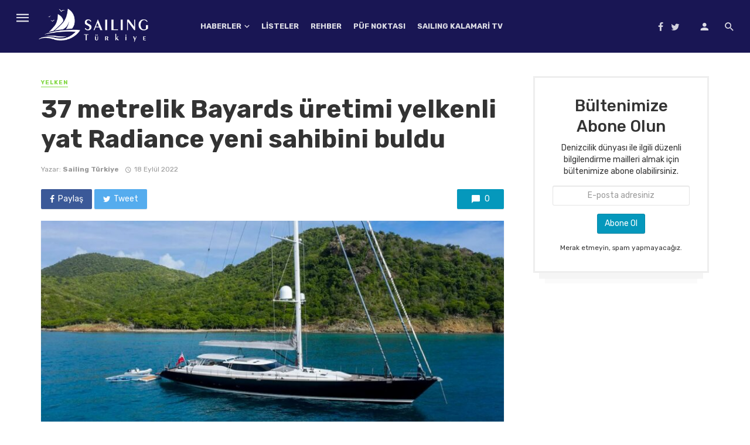

--- FILE ---
content_type: text/html; charset=UTF-8
request_url: https://sailingturkiye.com/37-metrelik-bayards-uretimi-yelkenli-yat-radiance-yeni-sahibini-buldu/
body_size: 27844
content:
<!DOCTYPE html>
<html lang="tr">
<head>
	<meta charset="UTF-8" />
    
    <meta name="viewport" content="width=device-width, initial-scale=1"/>
    
    <link rel="profile" href="http://gmpg.org/xfn/11" />
	
	<link rel="pingback" href="https://sailingturkiye.com/xmlrpc.php">

	<script type="application/javascript">var ajaxurl = "https://sailingturkiye.com/wp-admin/admin-ajax.php"</script>
	<!-- This site is optimized with the Yoast SEO plugin v14.3 - https://yoast.com/wordpress/plugins/seo/ -->
	<title>37 metrelik Bayards üretimi yelkenli yat Radiance yeni sahibini buldu - Sailing Türkiye</title>
	<meta name="robots" content="index, follow" />
	<meta name="googlebot" content="index, follow, max-snippet:-1, max-image-preview:large, max-video-preview:-1" />
	<meta name="bingbot" content="index, follow, max-snippet:-1, max-image-preview:large, max-video-preview:-1" />
	<link rel="canonical" href="https://sailingturkiye.com/37-metrelik-bayards-uretimi-yelkenli-yat-radiance-yeni-sahibini-buldu/" />
	<meta property="og:locale" content="tr_TR" />
	<meta property="og:type" content="article" />
	<meta property="og:title" content="37 metrelik Bayards üretimi yelkenli yat Radiance yeni sahibini buldu - Sailing Türkiye" />
	<meta property="og:description" content="37 metrelik yelkenli yat Radiance, satıcıyı temsil eden Fraser Palma&#8217;da Tim Carbury ve alıcıyı tanıtan Bernard Gallay Yat Brokerliği&#8217;nden Bernard Gallay ile birlikte yapılan görüşmelerle satıldı. Hollandalı tersane Bayards Shipyard tarafından Dubois Naval Architects tarafından tasarlanan bir tasarıma göre alüminyumdan inşa edilen Radiance, hızlı bir kruvazör/yarışçı olarak 2010 yılında teslim edildi ve en son 2019&#8217;da yeniden onarıldı. Yat, bir sloop arma ile basitleştirilmiş yelken sistemlerinin dahil edilmesiyle, short-hand yelken için optimize edildi. Süperyatın tik panellerle kaplanmış hacimli iç mekanı, tam kirişli bir ana süit dahil olmak üzere dört konforlu kabinde sekiz kişiye kadar misafir ağırlayabiliyor. Tüm kabinlerde en-suite duş olanakları [&hellip;]" />
	<meta property="og:url" content="https://sailingturkiye.com/37-metrelik-bayards-uretimi-yelkenli-yat-radiance-yeni-sahibini-buldu/" />
	<meta property="og:site_name" content="Sailing Türkiye" />
	<meta property="article:published_time" content="2022-09-18T15:47:36+00:00" />
	<meta property="article:modified_time" content="2022-09-18T15:47:37+00:00" />
	<meta property="og:image" content="https://sailingturkiye.com/wp-content/uploads/2022/09/Radiance1.jpg" />
	<meta property="og:image:width" content="1197" />
	<meta property="og:image:height" content="672" />
	<meta name="twitter:card" content="summary_large_image" />
	<script type="application/ld+json" class="yoast-schema-graph">{"@context":"https://schema.org","@graph":[{"@type":"Organization","@id":"https://sailingturkiye.com/#organization","name":"Sailing Turkiye","url":"https://sailingturkiye.com/","sameAs":[],"logo":{"@type":"ImageObject","@id":"https://sailingturkiye.com/#logo","inLanguage":"tr","url":"https://sailingturkiye.com/wp-content/uploads/2020/01/sailing-logo.png","width":383,"height":100,"caption":"Sailing Turkiye"},"image":{"@id":"https://sailingturkiye.com/#logo"}},{"@type":"WebSite","@id":"https://sailingturkiye.com/#website","url":"https://sailingturkiye.com/","name":"Sailing T\u00fcrkiye","description":"Deniz tutkunlar\u0131n\u0131n bulu\u015fma noktas\u0131","publisher":{"@id":"https://sailingturkiye.com/#organization"},"potentialAction":[{"@type":"SearchAction","target":"https://sailingturkiye.com/?s={search_term_string}","query-input":"required name=search_term_string"}],"inLanguage":"tr"},{"@type":"ImageObject","@id":"https://sailingturkiye.com/37-metrelik-bayards-uretimi-yelkenli-yat-radiance-yeni-sahibini-buldu/#primaryimage","inLanguage":"tr","url":"https://sailingturkiye.com/wp-content/uploads/2022/09/Radiance1.jpg","width":1197,"height":672},{"@type":"WebPage","@id":"https://sailingturkiye.com/37-metrelik-bayards-uretimi-yelkenli-yat-radiance-yeni-sahibini-buldu/#webpage","url":"https://sailingturkiye.com/37-metrelik-bayards-uretimi-yelkenli-yat-radiance-yeni-sahibini-buldu/","name":"37 metrelik Bayards \u00fcretimi yelkenli yat Radiance yeni sahibini buldu - Sailing T\u00fcrkiye","isPartOf":{"@id":"https://sailingturkiye.com/#website"},"primaryImageOfPage":{"@id":"https://sailingturkiye.com/37-metrelik-bayards-uretimi-yelkenli-yat-radiance-yeni-sahibini-buldu/#primaryimage"},"datePublished":"2022-09-18T15:47:36+00:00","dateModified":"2022-09-18T15:47:37+00:00","inLanguage":"tr","potentialAction":[{"@type":"ReadAction","target":["https://sailingturkiye.com/37-metrelik-bayards-uretimi-yelkenli-yat-radiance-yeni-sahibini-buldu/"]}]},{"@type":"Article","@id":"https://sailingturkiye.com/37-metrelik-bayards-uretimi-yelkenli-yat-radiance-yeni-sahibini-buldu/#article","isPartOf":{"@id":"https://sailingturkiye.com/37-metrelik-bayards-uretimi-yelkenli-yat-radiance-yeni-sahibini-buldu/#webpage"},"author":{"@id":"https://sailingturkiye.com/#/schema/person/1999f3f58b3dccf6dcf31233f50501f2"},"headline":"37 metrelik Bayards \u00fcretimi yelkenli yat Radiance yeni sahibini buldu","datePublished":"2022-09-18T15:47:36+00:00","dateModified":"2022-09-18T15:47:37+00:00","commentCount":0,"mainEntityOfPage":{"@id":"https://sailingturkiye.com/37-metrelik-bayards-uretimi-yelkenli-yat-radiance-yeni-sahibini-buldu/#webpage"},"publisher":{"@id":"https://sailingturkiye.com/#organization"},"image":{"@id":"https://sailingturkiye.com/37-metrelik-bayards-uretimi-yelkenli-yat-radiance-yeni-sahibini-buldu/#primaryimage"},"articleSection":"Yelken","inLanguage":"tr","potentialAction":[{"@type":"CommentAction","name":"Comment","target":["https://sailingturkiye.com/37-metrelik-bayards-uretimi-yelkenli-yat-radiance-yeni-sahibini-buldu/#respond"]}]},{"@type":["Person"],"@id":"https://sailingturkiye.com/#/schema/person/1999f3f58b3dccf6dcf31233f50501f2","name":"Sailing T\u00fcrkiye","image":{"@type":"ImageObject","@id":"https://sailingturkiye.com/#personlogo","inLanguage":"tr","url":"https://secure.gravatar.com/avatar/45dcb334028d1f8d5640625df6e50a6f?s=96&d=mm&r=g","caption":"Sailing T\u00fcrkiye"}}]}</script>
	<!-- / Yoast SEO plugin. -->


<link rel='dns-prefetch' href='//fonts.googleapis.com' />
<link rel='dns-prefetch' href='//s.w.org' />
<link rel='preconnect' href='https://fonts.gstatic.com' crossorigin />
<link rel="alternate" type="application/rss+xml" title="Sailing Türkiye &raquo; beslemesi" href="https://sailingturkiye.com/feed/" />
<link rel="alternate" type="application/rss+xml" title="Sailing Türkiye &raquo; yorum beslemesi" href="https://sailingturkiye.com/comments/feed/" />
<link rel="alternate" type="application/rss+xml" title="Sailing Türkiye &raquo; 37 metrelik Bayards üretimi yelkenli yat Radiance yeni sahibini buldu yorum beslemesi" href="https://sailingturkiye.com/37-metrelik-bayards-uretimi-yelkenli-yat-radiance-yeni-sahibini-buldu/feed/" />
		<script type="text/javascript">
			window._wpemojiSettings = {"baseUrl":"https:\/\/s.w.org\/images\/core\/emoji\/12.0.0-1\/72x72\/","ext":".png","svgUrl":"https:\/\/s.w.org\/images\/core\/emoji\/12.0.0-1\/svg\/","svgExt":".svg","source":{"concatemoji":"https:\/\/sailingturkiye.com\/wp-includes\/js\/wp-emoji-release.min.js?ver=5.4.18"}};
			/*! This file is auto-generated */
			!function(e,a,t){var n,r,o,i=a.createElement("canvas"),p=i.getContext&&i.getContext("2d");function s(e,t){var a=String.fromCharCode;p.clearRect(0,0,i.width,i.height),p.fillText(a.apply(this,e),0,0);e=i.toDataURL();return p.clearRect(0,0,i.width,i.height),p.fillText(a.apply(this,t),0,0),e===i.toDataURL()}function c(e){var t=a.createElement("script");t.src=e,t.defer=t.type="text/javascript",a.getElementsByTagName("head")[0].appendChild(t)}for(o=Array("flag","emoji"),t.supports={everything:!0,everythingExceptFlag:!0},r=0;r<o.length;r++)t.supports[o[r]]=function(e){if(!p||!p.fillText)return!1;switch(p.textBaseline="top",p.font="600 32px Arial",e){case"flag":return s([127987,65039,8205,9895,65039],[127987,65039,8203,9895,65039])?!1:!s([55356,56826,55356,56819],[55356,56826,8203,55356,56819])&&!s([55356,57332,56128,56423,56128,56418,56128,56421,56128,56430,56128,56423,56128,56447],[55356,57332,8203,56128,56423,8203,56128,56418,8203,56128,56421,8203,56128,56430,8203,56128,56423,8203,56128,56447]);case"emoji":return!s([55357,56424,55356,57342,8205,55358,56605,8205,55357,56424,55356,57340],[55357,56424,55356,57342,8203,55358,56605,8203,55357,56424,55356,57340])}return!1}(o[r]),t.supports.everything=t.supports.everything&&t.supports[o[r]],"flag"!==o[r]&&(t.supports.everythingExceptFlag=t.supports.everythingExceptFlag&&t.supports[o[r]]);t.supports.everythingExceptFlag=t.supports.everythingExceptFlag&&!t.supports.flag,t.DOMReady=!1,t.readyCallback=function(){t.DOMReady=!0},t.supports.everything||(n=function(){t.readyCallback()},a.addEventListener?(a.addEventListener("DOMContentLoaded",n,!1),e.addEventListener("load",n,!1)):(e.attachEvent("onload",n),a.attachEvent("onreadystatechange",function(){"complete"===a.readyState&&t.readyCallback()})),(n=t.source||{}).concatemoji?c(n.concatemoji):n.wpemoji&&n.twemoji&&(c(n.twemoji),c(n.wpemoji)))}(window,document,window._wpemojiSettings);
		</script>
		<style type="text/css">
img.wp-smiley,
img.emoji {
	display: inline !important;
	border: none !important;
	box-shadow: none !important;
	height: 1em !important;
	width: 1em !important;
	margin: 0 .07em !important;
	vertical-align: -0.1em !important;
	background: none !important;
	padding: 0 !important;
}
</style>
	<link rel='stylesheet' id='login-with-ajax-css'  href='https://sailingturkiye.com/wp-content/themes/the-next-mag/plugins/login-with-ajax/widget.css?ver=3.1.11' type='text/css' media='all' />
<link rel='stylesheet' id='wp-block-library-css'  href='https://sailingturkiye.com/wp-includes/css/dist/block-library/style.min.css?ver=5.4.18' type='text/css' media='all' />
<link rel='stylesheet' id='contact-form-7-css'  href='https://sailingturkiye.com/wp-content/plugins/contact-form-7/includes/css/styles.css?ver=5.1.9' type='text/css' media='all' />
<link rel='stylesheet' id='bkswcss-css'  href='https://sailingturkiye.com/wp-content/plugins/tnm-shortcode/css/shortcode.css?ver=5.4.18' type='text/css' media='all' />
<link rel='stylesheet' id='thenextmag_vendors-css'  href='https://sailingturkiye.com/wp-content/themes/the-next-mag/css/vendors.css?ver=5.4.18' type='text/css' media='all' />
<link rel='stylesheet' id='thenextmag-style-css'  href='https://sailingturkiye.com/wp-content/themes/the-next-mag/css/style.css?ver=5.4.18' type='text/css' media='all' />
<style id='thenextmag-style-inline-css' type='text/css'>
.header-1 .header-main, 
                                        .header-2 .header-main, 
                                        .header-3 .site-header, 
                                        .header-4 .navigation-bar,
                                        .header-5 .navigation-bar,
                                        .header-6 .navigation-bar,
                                        .header-7 .header-main,
                                        .header-8 .header-main,
                                        .header-9 .site-header
                                        {background: #191654;}.sticky-header.is-fixed > .navigation-bar
                                        {background: #191654;}#mnmd-mobile-header
                                        {background: #191654;}.site-footer, .footer-3.site-footer, .footer-5.site-footer, .footer-6.site-footer
                                        {background: #191654;}::selection {color: #FFF; background: #0598bc;}::-webkit-selection {color: #FFF; background: #0598bc;}a, a:hover, a:focus, a:active, .color-primary, .site-title, .mnmd-widget-indexed-posts-b .posts-list > li .post__title:after,
            .author-box .author-name a
            {color: #0598bc;}.category-tile__name, .cat-0.cat-theme-bg.cat-theme-bg, .primary-bg-color, .navigation--main > li > a:before, .mnmd-pagination__item-current, .mnmd-pagination__item-current:hover, 
            .mnmd-pagination__item-current:focus, .mnmd-pagination__item-current:active, .mnmd-pagination--next-n-prev .mnmd-pagination__links a:last-child .mnmd-pagination__item,
            .subscribe-form__fields input[type='submit'], .has-overlap-bg:before, .post__cat--bg, a.post__cat--bg, .entry-cat--bg, a.entry-cat--bg, 
            .comments-count-box, .mnmd-widget--box .widget__title,  .posts-list > li .post__thumb:after, 
            .widget_calendar td a:before, .widget_calendar #today, .widget_calendar #today a, .entry-action-btn, .posts-navigation__label:before, 
            .comment-form .form-submit input[type='submit'], .mnmd-carousel-dots-b .swiper-pagination-bullet-active,
             .site-header--side-logo .header-logo:not(.header-logo--mobile), .list-square-bullet > li > *:before, .list-square-bullet-exclude-first > li:not(:first-child) > *:before,
             .btn-primary, .btn-primary:active, .btn-primary:focus, .btn-primary:hover, 
             .btn-primary.active.focus, .btn-primary.active:focus, .btn-primary.active:hover, .btn-primary:active.focus, .btn-primary:active:focus, .btn-primary:active:hover
            {background-color: #0598bc;}.site-header--skin-4 .navigation--main > li > a:before
            {background-color: #0598bc !important;}.post-score-hexagon .hexagon-svg g path
            {fill: #0598bc;}.has-overlap-frame:before, .mnmd-gallery-slider .fotorama__thumb-border, .bypostauthor > .comment-body .comment-author > img
            {border-color: #0598bc;}.mnmd-pagination--next-n-prev .mnmd-pagination__links a:last-child .mnmd-pagination__item:after
            {border-left-color: #0598bc;}.comments-count-box:before
            {border-top-color: #0598bc;}.navigation--offcanvas li > a:after
            {border-right-color: #0598bc;}.post--single-cover-gradient .single-header
            {
                background-image: -webkit-linear-gradient( bottom , #0598bc 0%, rgba(252, 60, 45, 0.7) 50%, rgba(252, 60, 45, 0) 100%);
                background-image: linear-gradient(to top, #0598bc 0%, rgba(252, 60, 45, 0.7) 50%, rgba(252, 60, 45, 0) 100%);
            }.subscribe-form__fields input[type='submit']:hover,
            .comment-form .form-submit input[type='submit']:active, .comment-form .form-submit input[type='submit']:focus, .comment-form .form-submit input[type='submit']:hover
            {background-color: #ef3a2b;}mnmd-video-box__playlist .is-playing .post__thumb:after { content: 'Now playing'; }.cat-154 .cat-theme, 
                                        .cat-154.cat-theme.cat-theme, 
                                        .cat-154 a:hover .cat-icon
                    {color: #dd9933 !important;}.cat-154 .cat-theme-bg,
                                        .cat-154.cat-theme-bg.cat-theme-bg,
                                        .navigation--main > li.menu-item-cat-154 > a:before,
                                        .cat-154.post--featured-a .post__text:before,
                                        .mnmd-carousel-b .cat-154 .post__text:before,
                                        .cat-154 .has-overlap-bg:before,
                                        .cat-154.post--content-overlap .overlay-content__inner:before
                    {background-color: #dd9933 !important;}.cat-154 .cat-theme-border,
                                        .cat-154.cat-theme-border.cat-theme-border,
                                        .mnmd-featured-block-a .main-post.cat-154:before,
                                        .cat-154 .category-tile__inner:before,
                                        .cat-154 .has-overlap-frame:before,
                                        .navigation--offcanvas li.menu-item-cat-154 > a:after,
                                        .mnmd-featured-block-a .main-post:before
                    {border-color: #dd9933 !important;}.post--single-cover-gradient.cat-154 .single-header
                    {
                    background-image: -webkit-linear-gradient( bottom , #dd9933 0%, rgba(25, 79, 176, 0.7) 50%, rgba(25, 79, 176, 0) 100%);
                    background-image: linear-gradient(to top, #dd9933 0%, rgba(25, 79, 176, 0.7) 50%, rgba(25, 79, 176, 0) 100%);
                    }.cat-149 .cat-theme, 
                                        .cat-149.cat-theme.cat-theme, 
                                        .cat-149 a:hover .cat-icon
                    {color: #1e73be !important;}.cat-149 .cat-theme-bg,
                                        .cat-149.cat-theme-bg.cat-theme-bg,
                                        .navigation--main > li.menu-item-cat-149 > a:before,
                                        .cat-149.post--featured-a .post__text:before,
                                        .mnmd-carousel-b .cat-149 .post__text:before,
                                        .cat-149 .has-overlap-bg:before,
                                        .cat-149.post--content-overlap .overlay-content__inner:before
                    {background-color: #1e73be !important;}.cat-149 .cat-theme-border,
                                        .cat-149.cat-theme-border.cat-theme-border,
                                        .mnmd-featured-block-a .main-post.cat-149:before,
                                        .cat-149 .category-tile__inner:before,
                                        .cat-149 .has-overlap-frame:before,
                                        .navigation--offcanvas li.menu-item-cat-149 > a:after,
                                        .mnmd-featured-block-a .main-post:before
                    {border-color: #1e73be !important;}.post--single-cover-gradient.cat-149 .single-header
                    {
                    background-image: -webkit-linear-gradient( bottom , #1e73be 0%, rgba(25, 79, 176, 0.7) 50%, rgba(25, 79, 176, 0) 100%);
                    background-image: linear-gradient(to top, #1e73be 0%, rgba(25, 79, 176, 0.7) 50%, rgba(25, 79, 176, 0) 100%);
                    }.cat-142 .cat-theme, 
                                        .cat-142.cat-theme.cat-theme, 
                                        .cat-142 a:hover .cat-icon
                    {color: #dd3333 !important;}.cat-142 .cat-theme-bg,
                                        .cat-142.cat-theme-bg.cat-theme-bg,
                                        .navigation--main > li.menu-item-cat-142 > a:before,
                                        .cat-142.post--featured-a .post__text:before,
                                        .mnmd-carousel-b .cat-142 .post__text:before,
                                        .cat-142 .has-overlap-bg:before,
                                        .cat-142.post--content-overlap .overlay-content__inner:before
                    {background-color: #dd3333 !important;}.cat-142 .cat-theme-border,
                                        .cat-142.cat-theme-border.cat-theme-border,
                                        .mnmd-featured-block-a .main-post.cat-142:before,
                                        .cat-142 .category-tile__inner:before,
                                        .cat-142 .has-overlap-frame:before,
                                        .navigation--offcanvas li.menu-item-cat-142 > a:after,
                                        .mnmd-featured-block-a .main-post:before
                    {border-color: #dd3333 !important;}.post--single-cover-gradient.cat-142 .single-header
                    {
                    background-image: -webkit-linear-gradient( bottom , #dd3333 0%, rgba(25, 79, 176, 0.7) 50%, rgba(25, 79, 176, 0) 100%);
                    background-image: linear-gradient(to top, #dd3333 0%, rgba(25, 79, 176, 0.7) 50%, rgba(25, 79, 176, 0) 100%);
                    }.cat-143 .cat-theme, 
                                        .cat-143.cat-theme.cat-theme, 
                                        .cat-143 a:hover .cat-icon
                    {color: #dd9933 !important;}.cat-143 .cat-theme-bg,
                                        .cat-143.cat-theme-bg.cat-theme-bg,
                                        .navigation--main > li.menu-item-cat-143 > a:before,
                                        .cat-143.post--featured-a .post__text:before,
                                        .mnmd-carousel-b .cat-143 .post__text:before,
                                        .cat-143 .has-overlap-bg:before,
                                        .cat-143.post--content-overlap .overlay-content__inner:before
                    {background-color: #dd9933 !important;}.cat-143 .cat-theme-border,
                                        .cat-143.cat-theme-border.cat-theme-border,
                                        .mnmd-featured-block-a .main-post.cat-143:before,
                                        .cat-143 .category-tile__inner:before,
                                        .cat-143 .has-overlap-frame:before,
                                        .navigation--offcanvas li.menu-item-cat-143 > a:after,
                                        .mnmd-featured-block-a .main-post:before
                    {border-color: #dd9933 !important;}.post--single-cover-gradient.cat-143 .single-header
                    {
                    background-image: -webkit-linear-gradient( bottom , #dd9933 0%, rgba(25, 79, 176, 0.7) 50%, rgba(25, 79, 176, 0) 100%);
                    background-image: linear-gradient(to top, #dd9933 0%, rgba(25, 79, 176, 0.7) 50%, rgba(25, 79, 176, 0) 100%);
                    }.cat-153 .cat-theme, 
                                        .cat-153.cat-theme.cat-theme, 
                                        .cat-153 a:hover .cat-icon
                    {color: #8224e3 !important;}.cat-153 .cat-theme-bg,
                                        .cat-153.cat-theme-bg.cat-theme-bg,
                                        .navigation--main > li.menu-item-cat-153 > a:before,
                                        .cat-153.post--featured-a .post__text:before,
                                        .mnmd-carousel-b .cat-153 .post__text:before,
                                        .cat-153 .has-overlap-bg:before,
                                        .cat-153.post--content-overlap .overlay-content__inner:before
                    {background-color: #8224e3 !important;}.cat-153 .cat-theme-border,
                                        .cat-153.cat-theme-border.cat-theme-border,
                                        .mnmd-featured-block-a .main-post.cat-153:before,
                                        .cat-153 .category-tile__inner:before,
                                        .cat-153 .has-overlap-frame:before,
                                        .navigation--offcanvas li.menu-item-cat-153 > a:after,
                                        .mnmd-featured-block-a .main-post:before
                    {border-color: #8224e3 !important;}.post--single-cover-gradient.cat-153 .single-header
                    {
                    background-image: -webkit-linear-gradient( bottom , #8224e3 0%, rgba(25, 79, 176, 0.7) 50%, rgba(25, 79, 176, 0) 100%);
                    background-image: linear-gradient(to top, #8224e3 0%, rgba(25, 79, 176, 0.7) 50%, rgba(25, 79, 176, 0) 100%);
                    }.cat-144 .cat-theme, 
                                        .cat-144.cat-theme.cat-theme, 
                                        .cat-144 a:hover .cat-icon
                    {color: #e202b9 !important;}.cat-144 .cat-theme-bg,
                                        .cat-144.cat-theme-bg.cat-theme-bg,
                                        .navigation--main > li.menu-item-cat-144 > a:before,
                                        .cat-144.post--featured-a .post__text:before,
                                        .mnmd-carousel-b .cat-144 .post__text:before,
                                        .cat-144 .has-overlap-bg:before,
                                        .cat-144.post--content-overlap .overlay-content__inner:before
                    {background-color: #e202b9 !important;}.cat-144 .cat-theme-border,
                                        .cat-144.cat-theme-border.cat-theme-border,
                                        .mnmd-featured-block-a .main-post.cat-144:before,
                                        .cat-144 .category-tile__inner:before,
                                        .cat-144 .has-overlap-frame:before,
                                        .navigation--offcanvas li.menu-item-cat-144 > a:after,
                                        .mnmd-featured-block-a .main-post:before
                    {border-color: #e202b9 !important;}.post--single-cover-gradient.cat-144 .single-header
                    {
                    background-image: -webkit-linear-gradient( bottom , #e202b9 0%, rgba(25, 79, 176, 0.7) 50%, rgba(25, 79, 176, 0) 100%);
                    background-image: linear-gradient(to top, #e202b9 0%, rgba(25, 79, 176, 0.7) 50%, rgba(25, 79, 176, 0) 100%);
                    }.cat-156 .cat-theme, 
                                        .cat-156.cat-theme.cat-theme, 
                                        .cat-156 a:hover .cat-icon
                    {color: #00894e !important;}.cat-156 .cat-theme-bg,
                                        .cat-156.cat-theme-bg.cat-theme-bg,
                                        .navigation--main > li.menu-item-cat-156 > a:before,
                                        .cat-156.post--featured-a .post__text:before,
                                        .mnmd-carousel-b .cat-156 .post__text:before,
                                        .cat-156 .has-overlap-bg:before,
                                        .cat-156.post--content-overlap .overlay-content__inner:before
                    {background-color: #00894e !important;}.cat-156 .cat-theme-border,
                                        .cat-156.cat-theme-border.cat-theme-border,
                                        .mnmd-featured-block-a .main-post.cat-156:before,
                                        .cat-156 .category-tile__inner:before,
                                        .cat-156 .has-overlap-frame:before,
                                        .navigation--offcanvas li.menu-item-cat-156 > a:after,
                                        .mnmd-featured-block-a .main-post:before
                    {border-color: #00894e !important;}.post--single-cover-gradient.cat-156 .single-header
                    {
                    background-image: -webkit-linear-gradient( bottom , #00894e 0%, rgba(25, 79, 176, 0.7) 50%, rgba(25, 79, 176, 0) 100%);
                    background-image: linear-gradient(to top, #00894e 0%, rgba(25, 79, 176, 0.7) 50%, rgba(25, 79, 176, 0) 100%);
                    }.cat-150 .cat-theme, 
                                        .cat-150.cat-theme.cat-theme, 
                                        .cat-150 a:hover .cat-icon
                    {color: #a900b2 !important;}.cat-150 .cat-theme-bg,
                                        .cat-150.cat-theme-bg.cat-theme-bg,
                                        .navigation--main > li.menu-item-cat-150 > a:before,
                                        .cat-150.post--featured-a .post__text:before,
                                        .mnmd-carousel-b .cat-150 .post__text:before,
                                        .cat-150 .has-overlap-bg:before,
                                        .cat-150.post--content-overlap .overlay-content__inner:before
                    {background-color: #a900b2 !important;}.cat-150 .cat-theme-border,
                                        .cat-150.cat-theme-border.cat-theme-border,
                                        .mnmd-featured-block-a .main-post.cat-150:before,
                                        .cat-150 .category-tile__inner:before,
                                        .cat-150 .has-overlap-frame:before,
                                        .navigation--offcanvas li.menu-item-cat-150 > a:after,
                                        .mnmd-featured-block-a .main-post:before
                    {border-color: #a900b2 !important;}.post--single-cover-gradient.cat-150 .single-header
                    {
                    background-image: -webkit-linear-gradient( bottom , #a900b2 0%, rgba(25, 79, 176, 0.7) 50%, rgba(25, 79, 176, 0) 100%);
                    background-image: linear-gradient(to top, #a900b2 0%, rgba(25, 79, 176, 0.7) 50%, rgba(25, 79, 176, 0) 100%);
                    }.cat-151 .cat-theme, 
                                        .cat-151.cat-theme.cat-theme, 
                                        .cat-151 a:hover .cat-icon
                    {color: #81d742 !important;}.cat-151 .cat-theme-bg,
                                        .cat-151.cat-theme-bg.cat-theme-bg,
                                        .navigation--main > li.menu-item-cat-151 > a:before,
                                        .cat-151.post--featured-a .post__text:before,
                                        .mnmd-carousel-b .cat-151 .post__text:before,
                                        .cat-151 .has-overlap-bg:before,
                                        .cat-151.post--content-overlap .overlay-content__inner:before
                    {background-color: #81d742 !important;}.cat-151 .cat-theme-border,
                                        .cat-151.cat-theme-border.cat-theme-border,
                                        .mnmd-featured-block-a .main-post.cat-151:before,
                                        .cat-151 .category-tile__inner:before,
                                        .cat-151 .has-overlap-frame:before,
                                        .navigation--offcanvas li.menu-item-cat-151 > a:after,
                                        .mnmd-featured-block-a .main-post:before
                    {border-color: #81d742 !important;}.post--single-cover-gradient.cat-151 .single-header
                    {
                    background-image: -webkit-linear-gradient( bottom , #81d742 0%, rgba(25, 79, 176, 0.7) 50%, rgba(25, 79, 176, 0) 100%);
                    background-image: linear-gradient(to top, #81d742 0%, rgba(25, 79, 176, 0.7) 50%, rgba(25, 79, 176, 0) 100%);
                    }
</style>
<link rel="preload" as="style" href="https://fonts.googleapis.com/css?family=Rubik:300,400,500,700,900,300italic,400italic,500italic,700italic,900italic&#038;subset=latin&#038;display=swap&#038;ver=1591795112" /><link rel="stylesheet" href="https://fonts.googleapis.com/css?family=Rubik:300,400,500,700,900,300italic,400italic,500italic,700italic,900italic&#038;subset=latin&#038;display=swap&#038;ver=1591795112" media="print" onload="this.media='all'"><noscript><link rel="stylesheet" href="https://fonts.googleapis.com/css?family=Rubik:300,400,500,700,900,300italic,400italic,500italic,700italic,900italic&#038;subset=latin&#038;display=swap&#038;ver=1591795112" /></noscript><script type='text/javascript' src='https://sailingturkiye.com/wp-includes/js/jquery/jquery.js?ver=1.12.4-wp'></script>
<script type='text/javascript' src='https://sailingturkiye.com/wp-includes/js/jquery/jquery-migrate.min.js?ver=1.4.1'></script>
<script type='text/javascript'>
/* <![CDATA[ */
var LWA = {"ajaxurl":"https:\/\/sailingturkiye.com\/wp-admin\/admin-ajax.php"};
/* ]]> */
</script>
<script type='text/javascript' src='https://sailingturkiye.com/wp-content/plugins/login-with-ajax/widget/login-with-ajax.js?ver=3.1.11'></script>
<link rel='https://api.w.org/' href='https://sailingturkiye.com/wp-json/' />
<link rel="EditURI" type="application/rsd+xml" title="RSD" href="https://sailingturkiye.com/xmlrpc.php?rsd" />
<link rel="wlwmanifest" type="application/wlwmanifest+xml" href="https://sailingturkiye.com/wp-includes/wlwmanifest.xml" /> 
<meta name="generator" content="WordPress 5.4.18" />
<link rel='shortlink' href='https://sailingturkiye.com/?p=11548' />
<link rel="alternate" type="application/json+oembed" href="https://sailingturkiye.com/wp-json/oembed/1.0/embed?url=https%3A%2F%2Fsailingturkiye.com%2F37-metrelik-bayards-uretimi-yelkenli-yat-radiance-yeni-sahibini-buldu%2F" />
<link rel="alternate" type="text/xml+oembed" href="https://sailingturkiye.com/wp-json/oembed/1.0/embed?url=https%3A%2F%2Fsailingturkiye.com%2F37-metrelik-bayards-uretimi-yelkenli-yat-radiance-yeni-sahibini-buldu%2F&#038;format=xml" />
<meta name="framework" content="Redux 4.1.26" />
<style type="text/css" media="all">

</style>
<meta name="generator" content="Site Kit by Google 1.34.1" /><!-- <meta name="NextGEN" version="3.3.5" /> -->
<link rel="icon" href="https://sailingturkiye.com/wp-content/uploads/2019/09/cropped-sailing-favico-32x32.png" sizes="32x32" />
<link rel="icon" href="https://sailingturkiye.com/wp-content/uploads/2019/09/cropped-sailing-favico-192x192.png" sizes="192x192" />
<link rel="apple-touch-icon" href="https://sailingturkiye.com/wp-content/uploads/2019/09/cropped-sailing-favico-180x180.png" />
<meta name="msapplication-TileImage" content="https://sailingturkiye.com/wp-content/uploads/2019/09/cropped-sailing-favico-270x270.png" />
		<style type="text/css" id="wp-custom-css">
			.entry-author__name, a.entry-author__name, .single-header .entry-author a {
	text-transform: none;
}

.logo-text {
	color: #fff!important;
}

.comment-form-url {
	display: none;
}

.comment-form-comment textarea {
	max-width: 590px!important;
	max-height: 100px;
}

.entry-author__avatar {
	display: none;
}

.post__meta:last-child span {
	display: none!important;
}

.mnmd-block__inner .time {
	display: none;
}

.mnmd-widget-indexed-posts-b .time{
	display: none;
}

.mnmd-widget-indexed-posts-b .post__meta {
	margin-bottom: 30px;
}

.navigation-bar {
	height: 90px!important;
}

.site-header {
	height: 90px!important;
	background: #191654;
}

.navigation-bar, .header-logo img {
	max-height: 90px!important;
}

.header-logo {
	height: 90px!important;
}

.mnmd-offcanvas__title .site-logo img {
	max-width: 100%;
}

.site-header, .mobile-header {
	box-shadow: none;
}		</style>
		<style id="tnm_option-dynamic-css" title="dynamic-css" class="redux-options-output">body{font-family:Rubik,Arial, Helvetica, sans-serif;font-display:swap;}.post__title, .entry-title, h1, h2, h3, h4, h5, h6, .h1, .h2, .h3, .h4, .h5, .h6, .text-font-primary, .social-tile__title, .widget_recent_comments .recentcomments > a, .widget_recent_entries li > a, .modal-title.modal-title, .author-box .author-name a, .comment-author, .widget_calendar caption, .widget_categories li>a, .widget_meta ul, .widget_recent_comments .recentcomments>a, .widget_recent_entries li>a, .widget_pages li>a{font-family:Rubik,Arial, Helvetica, sans-serif;font-display:swap;}.text-font-secondary, .block-heading__subtitle, .widget_nav_menu ul, .navigation .sub-menu, .typography-copy blockquote, .comment-content blockquote{font-family:Rubik,Arial, Helvetica, sans-serif;font-display:swap;}.mobile-header-btn, .navigation-bar-btn, .navigation, .menu, .mnmd-mega-menu__inner > .sub-menu > li > a, .meta-text, a.meta-text, .meta-font, a.meta-font, .text-font-tertiary, .block-heading, .block-heading__title, .block-heading-tabs, .block-heading-tabs > li > a, input[type="button"]:not(.btn), input[type="reset"]:not(.btn), input[type="submit"]:not(.btn), .btn, label, .category-tile__name, .page-nav, .post-score, .post-score-hexagon .post-score-value, .post__cat, a.post__cat, .entry-cat, a.entry-cat, .read-more-link, .post__meta, .entry-meta, .entry-author__name, a.entry-author__name, .comments-count-box, .widget__title-text, .mnmd-widget-indexed-posts-a .posts-list > li .post__thumb:after, .mnmd-widget-indexed-posts-b .posts-list > li .post__title:after, .mnmd-widget-indexed-posts-c .list-index, .social-tile__count, .widget_recent_comments .comment-author-link, .mnmd-video-box__playlist .is-playing .post__thumb:after, .mnmd-posts-listing-a .cat-title, .mnmd-news-ticker__heading, .page-heading__title, .post-sharing__title, .post-sharing--simple .sharing-btn, .entry-action-btn, .entry-tags-title, .post-categories__title, .posts-navigation__label, .comments-title, .comments-title__text, .comments-title .add-comment, .comment-metadata, .comment-metadata a, .comment-reply-link, .comment-reply-title, .countdown__digit, .modal-title, .comment-reply-title, .comment-meta, .comment .reply, .wp-caption, .gallery-caption, .widget-title, .btn, .navigation, .logged-in-as, .countdown__digit, .mnmd-widget-indexed-posts-a .posts-list>li .post__thumb:after, .mnmd-widget-indexed-posts-b .posts-list>li .post__title:after, .mnmd-widget-indexed-posts-c .list-index, .mnmd-horizontal-list .index, .mnmd-pagination, .mnmd-pagination--next-n-prev .mnmd-pagination__label{font-family:Rubik,Arial, Helvetica, sans-serif;font-display:swap;}.header-main{padding-top:40px;padding-bottom:40px;}.page-coming-soon .background-img>.background-img{background-image:url('http://thenextmag.bk-ninja.com/default/wp-content/uploads/2018/03/photo-1434494878577-86c23bcb06b9.jpg');}</style>    
    <!-- Schema meta -->
        <script type="application/ld+json">
{
          "@context": "http://schema.org",
          "@type": "NewsArticle",
          "mainEntityOfPage": {
            "@type": "WebPage",
            "@id": "https://sailingturkiye.com/37-metrelik-bayards-uretimi-yelkenli-yat-radiance-yeni-sahibini-buldu/"
          },
          "headline": "37 metrelik Bayards üretimi yelkenli yat Radiance yeni sahibini buldu",
          "image": [
            "https://sailingturkiye.com/wp-content/uploads/2022/09/Radiance1.jpg"
           ],
          "datePublished": "2022-09-18T18:47:36+00:00",
          "dateModified": "2022-09-18T18:47:37+03:00",
          "author": {
            "@type": "Person",
            "name": "Sailing Türkiye"
          },
           "publisher": {
            "@type": "Organization",
            "name": "Sailing Türkiye",
            "logo": {
              "@type": "ImageObject",
              "url": "https://sailingturkiye.com/wp-content/uploads/2020/01/sailing-logo-beyaz.png"
            }
          },
          "description": ""
        }
        </script>
    </head>
<body class="post-template-default single single-post postid-11548 single-format-standard header-6">
    <div class="site-wrapper">
        <header class="site-header">
    <!-- Mobile header -->
    <div id="mnmd-mobile-header" class="mobile-header visible-xs visible-sm  mobile-header--inverse">
    	<div class="mobile-header__inner mobile-header__inner--flex">
            <!-- mobile logo open -->
    		<div class="header-branding header-branding--mobile mobile-header__section text-left">
    			<div class="header-logo header-logo--mobile flexbox__item text-left">
                    <a href="https://sailingturkiye.com">
                                            
                        <img src="https://sailingturkiye.com/wp-content/uploads/2020/01/sailing-logo-beyaz.png" alt="logo"/>
                                                
                    </a>               
    			</div>
    		</div>
            <!-- logo close -->
    		<div class="mobile-header__section text-right">
				<button type="submit" class="mobile-header-btn js-search-dropdown-toggle">
					<span class="hidden-xs">Arama</span><i class="mdicon mdicon-search mdicon--last hidden-xs"></i><i class="mdicon mdicon-search visible-xs-inline-block"></i>
				</button>
                				<a href="#mnmd-offcanvas-mobile" class="offcanvas-menu-toggle mobile-header-btn js-mnmd-offcanvas-toggle">
					<span class="hidden-xs">Menu</span><i class="mdicon mdicon-menu mdicon--last hidden-xs"></i><i class="mdicon mdicon-menu visible-xs-inline-block"></i>
				</a>
                			</div>
    	</div>
    </div><!-- Mobile header -->
    <!-- Navigation bar -->
    <nav class="navigation-bar navigation-bar--fullwidth hidden-xs hidden-sm js-sticky-header-holder  navigation-bar--inverse">
		<div class="navigation-bar__inner">
            <div class="navigation-bar__section">
                                        				<a href="#mnmd-offcanvas-primary" class="offcanvas-menu-toggle navigation-bar-btn js-mnmd-offcanvas-toggle">
    					<i class="mdicon mdicon-menu icon--2x"></i>
    				</a>
                                    				<div class="site-logo header-logo">
					<a href="https://sailingturkiye.com">
						<!-- logo open -->
                                                    <img src="https://sailingturkiye.com/wp-content/uploads/2020/01/sailing-logo-beyaz.png" alt="logo"/>
                                                <!-- logo close -->
					</a>
				</div>
			</div>
            <div class="navigation-wrapper navigation-bar__section js-priority-nav">
				<div id="main-menu" class="menu-main-menu-container"><ul id="menu-main-menu" class="navigation navigation--main navigation--inline"><li id="menu-item-3295" class="menu-item menu-item-type-taxonomy menu-item-object-category current-post-ancestor menu-item-has-children menu-item-3295 menu-item-cat-142"><a href="https://sailingturkiye.com/haber/">Haberler</a><div class="sub-menu"><div class="sub-menu-inner"><ul class="list-unstyled clearfix">	<li id="menu-item-2608" class="menu-item menu-item-type-taxonomy menu-item-object-category menu-item-2608 menu-item-cat-153"><a href="https://sailingturkiye.com/haber/motoryathaber/">Motoryat</a></li>
	<li id="menu-item-2529" class="menu-item menu-item-type-taxonomy menu-item-object-category current-post-ancestor current-menu-parent current-post-parent menu-item-2529 menu-item-cat-151"><a href="https://sailingturkiye.com/haber/yelkenhaber/">Yelken</a></li>
	<li id="menu-item-2530" class="menu-item menu-item-type-taxonomy menu-item-object-category menu-item-2530 menu-item-cat-149"><a href="https://sailingturkiye.com/haber/etkinlik/">Etkinlik &#038; Fuar</a></li>
	<li id="menu-item-3361" class="menu-item menu-item-type-taxonomy menu-item-object-category menu-item-3361 menu-item-cat-154"><a href="https://sailingturkiye.com/haber/aksesuar/">Aksesuar</a></li>
</ul><!-- end 0 --></div><!-- Close atbssuga-menu__inner --></div><!-- Close atbssuga-menu --></li>
<li id="menu-item-2641" class="menu-item menu-item-type-taxonomy menu-item-object-category menu-item-2641 menu-item-cat-143"><a href="https://sailingturkiye.com/listeler/">Listeler</a></li>
<li id="menu-item-2695" class="menu-item menu-item-type-taxonomy menu-item-object-category menu-item-2695 menu-item-cat-156"><a href="https://sailingturkiye.com/rehber/">Rehber</a></li>
<li id="menu-item-2642" class="menu-item menu-item-type-taxonomy menu-item-object-category menu-item-2642 menu-item-cat-144"><a href="https://sailingturkiye.com/puf/">Püf Noktası</a></li>
<li id="menu-item-3070" class="menu-item menu-item-type-post_type menu-item-object-page menu-item-3070"><a href="https://sailingturkiye.com/sailing-tv/">Saılıng Kalamari TV</a></li>
</ul></div>			</div>
            <div class="navigation-bar__section">
                    					<ul class="social-list list-horizontal  social-list--inverse">
    						<li><a href="https://www.facebook.com/sailingturkiye" target="_blank"><i class="mdicon mdicon-facebook"></i></a></li><li><a href="https://twitter.com/TurkiyeSailing" target="_blank"><i class="mdicon mdicon-twitter"></i></a></li>            						
    					</ul>
                 
			</div>
			
			<div class="navigation-bar__section lwa lwa-template-modal">
                <a href="#login-modal" class="navigation-bar__login-btn navigation-bar-btn" data-toggle="modal" data-target="#login-modal"><i class="mdicon mdicon-person"></i></a>				<button type="submit" class="navigation-bar-btn js-search-dropdown-toggle"><i class="mdicon mdicon-search"></i></button>
            </div>
		</div><!-- .navigation-bar__inner -->

		<div id="header-search-dropdown" class="header-search-dropdown ajax-search is-in-navbar js-ajax-search">
	<div class="container container--narrow">
		<form class="search-form search-form--horizontal" method="get" action="https://sailingturkiye.com/">
			<div class="search-form__input-wrap">
				<input type="text" name="s" class="search-form__input" placeholder="Arama" value=""/>
			</div>
			<div class="search-form__submit-wrap">
				<button type="submit" class="search-form__submit btn btn-primary">Arama</button>
			</div>
		</form>
		
		<div class="search-results">
			<div class="typing-loader"></div>
			<div class="search-results__inner"></div>
		</div>
	</div>
</div><!-- .header-search-dropdown -->    </nav><!-- Navigation-bar -->
    
</header><!-- Site header --><div class="site-content single-entry">
    <div class="mnmd-block mnmd-block--fullwidth single-entry-wrap">
        <div class="container">
            <div class="row">
                <div class="mnmd-main-col " role="main">
                    <article class="mnmd-block post--single post-11548 post type-post status-publish format-standard has-post-thumbnail hentry category-yelkenhaber">
                        <div class="single-content">
                            <header class="single-header">
                                <a class="cat-151 post__cat cat-theme" href="https://sailingturkiye.com/haber/yelkenhaber/">Yelken</a>								<h1 class="entry-title">37 metrelik Bayards üretimi yelkenli yat Radiance yeni sahibini buldu</h1>
																<!-- Entry meta -->
<div class="entry-meta">
	<span class="entry-author entry-author--with-ava">
        <img alt='Sailing Türkiye' src='https://secure.gravatar.com/avatar/45dcb334028d1f8d5640625df6e50a6f?s=34&#038;d=mm&#038;r=g' srcset='https://secure.gravatar.com/avatar/45dcb334028d1f8d5640625df6e50a6f?s=68&#038;d=mm&#038;r=g 2x' class='avatar avatar-34 photo entry-author__avatar' height='34' width='34' />Yazar:  <a class="entry-author__name" title="Posts by Sailing Türkiye" rel="author" href="https://sailingturkiye.com/author/sailingturkiye/">Sailing Türkiye</a>    </span
    <time class="time published" datetime="2022-09-18T18:47:36+00:00" title="Eylül 18, 2022 at 6:47 pm"><i class="mdicon mdicon-schedule"></i>18 Eylül 2022</time></div>							</header>
                                    <div class="entry-interaction entry-interaction--horizontal">
        	<div class="entry-interaction__left">
        		<div class="post-sharing post-sharing--simple">
        			<ul>
        				<li><a class="sharing-btn sharing-btn-primary facebook-btn facebook-theme-bg" data-toggle="tooltip" data-placement="top" title="Share on Facebook" onClick="window.open('http://www.facebook.com/sharer.php?u=https%3A%2F%2Fsailingturkiye.com%2F37-metrelik-bayards-uretimi-yelkenli-yat-radiance-yeni-sahibini-buldu%2F','Facebook','width=600,height=300,left='+(screen.availWidth/2-300)+',top='+(screen.availHeight/2-150)+''); return false;" href="http://www.facebook.com/sharer.php?u=https%3A%2F%2Fsailingturkiye.com%2F37-metrelik-bayards-uretimi-yelkenli-yat-radiance-yeni-sahibini-buldu%2F"><i class="mdicon mdicon-facebook"></i><span class="sharing-btn__text">Paylaş</span></a></li><li><a class="sharing-btn sharing-btn-primary twitter-btn twitter-theme-bg" data-toggle="tooltip" data-placement="top" title="Share on Twitter" onClick="window.open('http://twitter.com/share?url=https%3A%2F%2Fsailingturkiye.com%2F37-metrelik-bayards-uretimi-yelkenli-yat-radiance-yeni-sahibini-buldu%2F&amp;text=37%20metrelik%20Bayards%20üretimi%20yelkenli%20yat%20Radiance%20yeni%20sahibini%20buldu','Twitter share','width=600,height=300,left='+(screen.availWidth/2-300)+',top='+(screen.availHeight/2-150)+''); return false;" href="http://twitter.com/share?url=https%3A%2F%2Fsailingturkiye.com%2F37-metrelik-bayards-uretimi-yelkenli-yat-radiance-yeni-sahibini-buldu%2F&amp;text=37%20metrelik%20Bayards%20üretimi%20yelkenli%20yat%20Radiance%20yeni%20sahibini%20buldu"><i class="mdicon mdicon-twitter"></i><span class="sharing-btn__text">Tweet</span></a></li>        			</ul>
        		</div>
        	</div>
        
        	<div class="entry-interaction__right">
        		<a href="#comments" class="comments-count entry-action-btn" data-toggle="tooltip" data-placement="top" title="0 Yorumlar"><i class="mdicon mdicon-chat_bubble"></i><span>0</span></a>        	</div>
        </div>
                                
                            <div class="entry-thumb single-entry-thumb"><img width="800" height="400" src="https://sailingturkiye.com/wp-content/uploads/2022/09/Radiance1-800x400.jpg" class="attachment-tnm-m-2_1 size-tnm-m-2_1 wp-post-image" alt="" srcset="https://sailingturkiye.com/wp-content/uploads/2022/09/Radiance1-800x400.jpg 800w, https://sailingturkiye.com/wp-content/uploads/2022/09/Radiance1-400x200.jpg 400w, https://sailingturkiye.com/wp-content/uploads/2022/09/Radiance1-600x300.jpg 600w, https://sailingturkiye.com/wp-content/uploads/2022/09/Radiance1-1197x600.jpg 1197w" sizes="(max-width: 800px) 100vw, 800px" /></div>                            
                            <div class="single-body entry-content typography-copy">
                                                                
<p>37 metrelik yelkenli yat Radiance, satıcıyı temsil eden Fraser Palma&#8217;da Tim Carbury ve alıcıyı tanıtan Bernard Gallay Yat Brokerliği&#8217;nden Bernard Gallay ile birlikte yapılan görüşmelerle satıldı.</p>



<figure class="wp-block-image size-large"><img src="https://sailingturkiye.com/wp-content/uploads/2022/09/Radiance4-1024x575.jpg" alt="" class="wp-image-11550" srcset="https://sailingturkiye.com/wp-content/uploads/2022/09/Radiance4-1024x575.jpg 1024w, https://sailingturkiye.com/wp-content/uploads/2022/09/Radiance4-300x168.jpg 300w, https://sailingturkiye.com/wp-content/uploads/2022/09/Radiance4-768x431.jpg 768w, https://sailingturkiye.com/wp-content/uploads/2022/09/Radiance4-400x225.jpg 400w, https://sailingturkiye.com/wp-content/uploads/2022/09/Radiance4-600x338.jpg 600w, https://sailingturkiye.com/wp-content/uploads/2022/09/Radiance4-800x450.jpg 800w, https://sailingturkiye.com/wp-content/uploads/2022/09/Radiance4.jpg 1060w" sizes="(max-width: 1024px) 100vw, 1024px" /></figure>



<p>Hollandalı tersane Bayards Shipyard tarafından Dubois Naval Architects tarafından tasarlanan bir tasarıma göre alüminyumdan inşa edilen Radiance, hızlı bir kruvazör/yarışçı olarak 2010 yılında teslim edildi ve en son 2019&#8217;da yeniden onarıldı. Yat, bir sloop arma ile basitleştirilmiş yelken sistemlerinin dahil edilmesiyle, short-hand yelken için optimize edildi.</p>



<p>Süperyatın tik panellerle kaplanmış hacimli iç mekanı, tam kirişli bir ana süit dahil olmak üzere dört konforlu kabinde sekiz kişiye kadar misafir ağırlayabiliyor. Tüm kabinlerde en-suite duş olanakları mevcut ve Güneydoğu Asya dokunuşları, baştan sona temel bir etki yaratıyor.</p>



<figure class="wp-block-image size-large"><img src="https://sailingturkiye.com/wp-content/uploads/2022/09/Radiance2-1024x574.jpg" alt="" class="wp-image-11551" srcset="https://sailingturkiye.com/wp-content/uploads/2022/09/Radiance2-1024x574.jpg 1024w, https://sailingturkiye.com/wp-content/uploads/2022/09/Radiance2-300x168.jpg 300w, https://sailingturkiye.com/wp-content/uploads/2022/09/Radiance2-768x431.jpg 768w, https://sailingturkiye.com/wp-content/uploads/2022/09/Radiance2-400x225.jpg 400w, https://sailingturkiye.com/wp-content/uploads/2022/09/Radiance2.jpg 1059w" sizes="(max-width: 1024px) 100vw, 1024px" /></figure>



<p>Yükseltilmiş bir salon ve mekanik olarak çalıştırılan sürgülü pencerelere sahip kokpitin üzerinde sabit bir bimini tepesi dahil olmak üzere yat iki güverteye sahip. Direğin önünde geniş bir saklama alanı ve katlanabilir bir yüzme platformu bulunuyor.</p>



<figure class="wp-block-image size-large"><img src="https://sailingturkiye.com/wp-content/uploads/2022/09/Radiance3-1024x593.jpg" alt="" class="wp-image-11552" srcset="https://sailingturkiye.com/wp-content/uploads/2022/09/Radiance3-1024x593.jpg 1024w, https://sailingturkiye.com/wp-content/uploads/2022/09/Radiance3-300x174.jpg 300w, https://sailingturkiye.com/wp-content/uploads/2022/09/Radiance3-768x445.jpg 768w, https://sailingturkiye.com/wp-content/uploads/2022/09/Radiance3.jpg 1059w" sizes="(max-width: 1024px) 100vw, 1024px" /></figure>



<p>Radiance sabit bir omurgaya sahip ve bir karbon direği, Oceanfurl bomu ve Hall Spar&#8217;lardan alınan SCR sürekli kanat profili karbon donanımının yanı sıra North Sails tarafından sağlanan ana, cenova, flok ve yan yelkenden oluşan eksiksiz bir 3D kalıplanmış hafif yelken seti ile donatılmıştır. Güç altında, 540hp Caterpillar motor yelkenli yata 12 knot seyir hızı veriyor.</p>



<p>Radiance için 6.400.000 € isteniyordu.</p>
							</div>
                                                                                    <footer class="single-footer entry-footer">
	<div class="entry-info">
		<div class="row row--space-between grid-gutter-10">
			<div class="entry-categories col-sm-6">
				<ul>
					<li class="entry-categories__icon"><i class="mdicon mdicon-folder"></i><span class="sr-only">Posted in</span></li>
                    <li><a class="cat-151 entry-cat cat-theme" href="https://sailingturkiye.com/haber/yelkenhaber/">Yelken</a></li>				</ul>
			</div>
			<div class="entry-tags col-sm-6">
				<ul>
                    				</ul>
			</div>
		</div>
	</div>

	        <div class="entry-interaction entry-interaction--horizontal">
        	<div class="entry-interaction__left">
        		<div class="post-sharing post-sharing--simple">
        			<ul>
        				<li><a class="sharing-btn sharing-btn-primary facebook-btn facebook-theme-bg" data-toggle="tooltip" data-placement="top" title="Share on Facebook" onClick="window.open('http://www.facebook.com/sharer.php?u=https%3A%2F%2Fsailingturkiye.com%2F37-metrelik-bayards-uretimi-yelkenli-yat-radiance-yeni-sahibini-buldu%2F','Facebook','width=600,height=300,left='+(screen.availWidth/2-300)+',top='+(screen.availHeight/2-150)+''); return false;" href="http://www.facebook.com/sharer.php?u=https%3A%2F%2Fsailingturkiye.com%2F37-metrelik-bayards-uretimi-yelkenli-yat-radiance-yeni-sahibini-buldu%2F"><i class="mdicon mdicon-facebook"></i><span class="sharing-btn__text">Paylaş</span></a></li><li><a class="sharing-btn sharing-btn-primary twitter-btn twitter-theme-bg" data-toggle="tooltip" data-placement="top" title="Share on Twitter" onClick="window.open('http://twitter.com/share?url=https%3A%2F%2Fsailingturkiye.com%2F37-metrelik-bayards-uretimi-yelkenli-yat-radiance-yeni-sahibini-buldu%2F&amp;text=37%20metrelik%20Bayards%20üretimi%20yelkenli%20yat%20Radiance%20yeni%20sahibini%20buldu','Twitter share','width=600,height=300,left='+(screen.availWidth/2-300)+',top='+(screen.availHeight/2-150)+''); return false;" href="http://twitter.com/share?url=https%3A%2F%2Fsailingturkiye.com%2F37-metrelik-bayards-uretimi-yelkenli-yat-radiance-yeni-sahibini-buldu%2F&amp;text=37%20metrelik%20Bayards%20üretimi%20yelkenli%20yat%20Radiance%20yeni%20sahibini%20buldu"><i class="mdicon mdicon-twitter"></i><span class="sharing-btn__text">Tweet</span></a></li>        			</ul>
        		</div>
        	</div>
        
        	<div class="entry-interaction__right">
        		<a href="#comments" class="comments-count entry-action-btn" data-toggle="tooltip" data-placement="top" title="0 Yorumlar"><i class="mdicon mdicon-chat_bubble"></i><span>0</span></a>        	</div>
        </div>
    </footer>                        </div><!-- .single-content -->
                    </article><!-- .post-single -->                                                                               
                                                                    <div class="comments-section single-entry-section">
        <div id="comments" class="comments-area">
                    <h2 class="comments-title">
                Yorumlar            </h2><!-- End Comment Area Title -->
                                        	<div id="respond" class="comment-respond">
		<h3 id="reply-title" class="comment-reply-title">Yorum yazın <small><a rel="nofollow" id="cancel-comment-reply-link" href="/37-metrelik-bayards-uretimi-yelkenli-yat-radiance-yeni-sahibini-buldu/#respond" style="display:none;">Cevabı iptal et</a></small></h3><form action="https://sailingturkiye.com/wp-comments-post.php" method="post" id="commentform" class="comment-form"><p class="comment-notes"><span id="email-notes">E-posta hesabınız yayımlanmayacak.</span> Gerekli alanlar <span class="required">*</span> ile işaretlenmişlerdir</p><p class="comment-form-comment"><label for="comment">Yorum</label><textarea id="comment" name="comment" cols="45" rows="8" aria-required="true"></textarea></p><p class="comment-form-author"><label for="author">İsim <span class="required">*</span></label><input id="author" name="author" type="text" size="30" maxlength="245"  aria-required='true' /></p><!--
--><p class="comment-form-email"><label for="email">E-Posta Adresi <span class="required">*</span></label><input id="email" name="email" size="30" maxlength="100" type="text"  aria-required='true' /></p><!--
--><p class="comment-form-url"><label for="url">Website</label><input id="url" name="url" size="30" maxlength="200" type="text"></p>
<p class="comment-form-cookies-consent"><input id="wp-comment-cookies-consent" name="wp-comment-cookies-consent" type="checkbox" value="yes" /> <label for="wp-comment-cookies-consent">Bir dahaki sefere yorum yaptığımda kullanılmak üzere adımı, e-posta adresimi ve web site adresimi bu tarayıcıya kaydet.</label></p>
<div class="anr_captcha_field"><div id="anr_captcha_field_1" class="anr_captcha_field_div"></div></div><p class="form-submit"><input name="submit" type="submit" id="comment-submit" class="submit" value="Yorumu Gönder" /> <input type='hidden' name='comment_post_ID' value='11548' id='comment_post_ID' />
<input type='hidden' name='comment_parent' id='comment_parent' value='0' />
</p></form>	</div><!-- #respond -->
	    </div><!-- #comments .comments-area -->
            </div> <!-- End Comment Box -->
    <div class="related-posts single-entry-section"><div class="block-heading "><h4 class="block-heading__title">Bunlara da göz atın:</h4></div><div class="posts-list"><div class="row row--space-between"><div class="col-xs-12 col-sm-6"><ul class="list-space-md list-unstyled list-seperated"><li>            <article class="post post--horizontal post--horizontal-xs">
                 				    <div class="post__thumb ">
                        <a href="https://sailingturkiye.com/boot-dusseldorf-2025te-2-etkileyici-n-fun-30-yelkenlisi-tanitilacak/"><img width="180" height="180" src="https://sailingturkiye.com/wp-content/uploads/2025/01/boot-2025-N-Fun-Yachting-180x180.png" class="attachment-tnm-xxs-1_1 size-tnm-xxs-1_1 wp-post-image" alt="" srcset="https://sailingturkiye.com/wp-content/uploads/2025/01/boot-2025-N-Fun-Yachting-180x180.png 180w, https://sailingturkiye.com/wp-content/uploads/2025/01/boot-2025-N-Fun-Yachting-150x150.png 150w" sizes="(max-width: 180px) 100vw, 180px" /></a> <!-- close a tag -->                    </div>
                				<div class="post__text ">
                    					<h3 class="post__title typescale-1"><a href="https://sailingturkiye.com/boot-dusseldorf-2025te-2-etkileyici-n-fun-30-yelkenlisi-tanitilacak/">BOOT Düsseldorf 2025&#8217;te 2 etkileyici N Fun 30 yelkenlisi tanıtılacak</a></h3>
				                        <div class="post__meta"><span class="entry-author"> Yazar: <a class="entry-author__name" href="https://sailingturkiye.com/author/sailingturkiye/">Sailing Türkiye</a></span><time class="time published" datetime="2025-01-02T21:50:22+00:00" title="Ocak 2, 2025 at 9:50 pm"><i class="mdicon mdicon-schedule"></i>2 Ocak 2025</time><span><a title="0 Yorum" href="https://sailingturkiye.com/boot-dusseldorf-2025te-2-etkileyici-n-fun-30-yelkenlisi-tanitilacak/"><i class="mdicon mdicon-chat_bubble_outline"></i>0</a></span></div> 
                                    </div>
                			</article>
            </li><li>            <article class="post post--horizontal post--horizontal-xs">
                 				    <div class="post__thumb ">
                        <a href="https://sailingturkiye.com/65-metrelik-royal-huisman-projesi-aquarius-iinin-donanimi-tamamlandi/"><img width="180" height="180" src="https://sailingturkiye.com/wp-content/uploads/2024/10/Ekran-görüntüsü-2024-10-23-164118-180x180.png" class="attachment-tnm-xxs-1_1 size-tnm-xxs-1_1 wp-post-image" alt="" srcset="https://sailingturkiye.com/wp-content/uploads/2024/10/Ekran-görüntüsü-2024-10-23-164118-180x180.png 180w, https://sailingturkiye.com/wp-content/uploads/2024/10/Ekran-görüntüsü-2024-10-23-164118-150x150.png 150w, https://sailingturkiye.com/wp-content/uploads/2024/10/Ekran-görüntüsü-2024-10-23-164118-400x400.png 400w, https://sailingturkiye.com/wp-content/uploads/2024/10/Ekran-görüntüsü-2024-10-23-164118-600x600.png 600w" sizes="(max-width: 180px) 100vw, 180px" /></a> <!-- close a tag -->                    </div>
                				<div class="post__text ">
                    					<h3 class="post__title typescale-1"><a href="https://sailingturkiye.com/65-metrelik-royal-huisman-projesi-aquarius-iinin-donanimi-tamamlandi/">65 metrelik Royal Huisman projesi Aquarius II&#8217;nin donanımı tamamlandı</a></h3>
				                        <div class="post__meta"><span class="entry-author"> Yazar: <a class="entry-author__name" href="https://sailingturkiye.com/author/sailingturkiye/">Sailing Türkiye</a></span><time class="time published" datetime="2024-10-23T16:46:09+00:00" title="Ekim 23, 2024 at 4:46 pm"><i class="mdicon mdicon-schedule"></i>23 Ekim 2024</time><span><a title="0 Yorum" href="https://sailingturkiye.com/65-metrelik-royal-huisman-projesi-aquarius-iinin-donanimi-tamamlandi/"><i class="mdicon mdicon-chat_bubble_outline"></i>0</a></span></div> 
                                    </div>
                			</article>
            </li></ul><!-- End List --></div><!-- Close Column--><div class="col-xs-12 col-sm-6"><ul class="list-space-md list-unstyled list-seperated"><li>            <article class="post post--horizontal post--horizontal-xs">
                 				    <div class="post__thumb ">
                        <a href="https://sailingturkiye.com/mishi-yachtsin-yeni-31-metrelik-yelkenli-yat-modeli-mishi-102-monaco-yacht-showda-tanitildi/"><img width="180" height="180" src="https://sailingturkiye.com/wp-content/uploads/2024/10/Mishi1-1-180x180.png" class="attachment-tnm-xxs-1_1 size-tnm-xxs-1_1 wp-post-image" alt="" srcset="https://sailingturkiye.com/wp-content/uploads/2024/10/Mishi1-1-180x180.png 180w, https://sailingturkiye.com/wp-content/uploads/2024/10/Mishi1-1-150x150.png 150w, https://sailingturkiye.com/wp-content/uploads/2024/10/Mishi1-1-400x400.png 400w" sizes="(max-width: 180px) 100vw, 180px" /></a> <!-- close a tag -->                    </div>
                				<div class="post__text ">
                    					<h3 class="post__title typescale-1"><a href="https://sailingturkiye.com/mishi-yachtsin-yeni-31-metrelik-yelkenli-yat-modeli-mishi-102-monaco-yacht-showda-tanitildi/">Mishi Yachts&#8217;ın yeni 31 metrelik yelkenli yat modeli Mishi 102 Monaco Yacht Show&#8217;da tanıtıldı</a></h3>
				                        <div class="post__meta"><span class="entry-author"> Yazar: <a class="entry-author__name" href="https://sailingturkiye.com/author/sailingturkiye/">Sailing Türkiye</a></span><time class="time published" datetime="2024-10-05T21:52:02+00:00" title="Ekim 5, 2024 at 9:52 pm"><i class="mdicon mdicon-schedule"></i>5 Ekim 2024</time><span><a title="0 Yorum" href="https://sailingturkiye.com/mishi-yachtsin-yeni-31-metrelik-yelkenli-yat-modeli-mishi-102-monaco-yacht-showda-tanitildi/"><i class="mdicon mdicon-chat_bubble_outline"></i>0</a></span></div> 
                                    </div>
                			</article>
            </li><li>            <article class="post post--horizontal post--horizontal-xs">
                 				    <div class="post__thumb ">
                        <a href="https://sailingturkiye.com/tekirdag-yelken-kulubu-38-yildir-mavi-gozlu-sehrin-yelkencilerini-yetistiriyor/"><img width="180" height="180" src="https://sailingturkiye.com/wp-content/uploads/2024/08/Tekirdağ-1-180x180.png" class="attachment-tnm-xxs-1_1 size-tnm-xxs-1_1 wp-post-image" alt="" srcset="https://sailingturkiye.com/wp-content/uploads/2024/08/Tekirdağ-1-180x180.png 180w, https://sailingturkiye.com/wp-content/uploads/2024/08/Tekirdağ-1-150x150.png 150w, https://sailingturkiye.com/wp-content/uploads/2024/08/Tekirdağ-1-400x400.png 400w" sizes="(max-width: 180px) 100vw, 180px" /></a> <!-- close a tag -->                    </div>
                				<div class="post__text ">
                    					<h3 class="post__title typescale-1"><a href="https://sailingturkiye.com/tekirdag-yelken-kulubu-38-yildir-mavi-gozlu-sehrin-yelkencilerini-yetistiriyor/">Tekirdağ Yelken Kulübü, 38 yıldır &#8220;Mavi gözlü şehrin&#8221; yelkencilerini yetiştiriyor</a></h3>
				                        <div class="post__meta"><span class="entry-author"> Yazar: <a class="entry-author__name" href="https://sailingturkiye.com/author/sailingturkiye/">Sailing Türkiye</a></span><time class="time published" datetime="2024-08-27T16:52:25+00:00" title="Ağustos 27, 2024 at 4:52 pm"><i class="mdicon mdicon-schedule"></i>27 Ağustos 2024</time><span><a title="0 Yorum" href="https://sailingturkiye.com/tekirdag-yelken-kulubu-38-yildir-mavi-gozlu-sehrin-yelkencilerini-yetistiriyor/"><i class="mdicon mdicon-chat_bubble_outline"></i>0</a></span></div> 
                                    </div>
                			</article>
            </li></ul><!-- End List --></div><!-- Close Column--></div></div></div><div class="same-category-posts single-entry-section"><div class="block-heading "><h4 class="block-heading__title">Kategoriye Göz Atın:  <a href="https://sailingturkiye.com/haber/yelkenhaber/" class="cat-151 cat-theme">Yelken</a></h4></div><div class="posts-list"><div class="row row--space-between posts-list"><div class="col-xs-12 col-sm-6 col-md-4">            <article class="post post--vertical ">
                 				    <div class="post__thumb">
                        <a href="https://sailingturkiye.com/nautor-swan-sunset-lounge-bulunan-ikinci-yelkenli-yati-spiipi-teslim-etti/"><img width="400" height="200" src="https://sailingturkiye.com/wp-content/uploads/2024/08/Ekran-görüntüsü-2024-08-01-174952-400x200.png" class="attachment-tnm-xs-2_1 size-tnm-xs-2_1 wp-post-image" alt="" srcset="https://sailingturkiye.com/wp-content/uploads/2024/08/Ekran-görüntüsü-2024-08-01-174952-400x200.png 400w, https://sailingturkiye.com/wp-content/uploads/2024/08/Ekran-görüntüsü-2024-08-01-174952-600x300.png 600w, https://sailingturkiye.com/wp-content/uploads/2024/08/Ekran-görüntüsü-2024-08-01-174952-800x400.png 800w, https://sailingturkiye.com/wp-content/uploads/2024/08/Ekran-görüntüsü-2024-08-01-174952-1200x600.png 1200w" sizes="(max-width: 400px) 100vw, 400px" /></a> <!-- close a tag -->                                            </div>
                				<div class="post__text ">
										<h3 class="post__title typescale-1"><a href="https://sailingturkiye.com/nautor-swan-sunset-lounge-bulunan-ikinci-yelkenli-yati-spiipi-teslim-etti/">Nautor Swan &#8221; Sunset Lounge &#8221; bulunan ikinci yelkenli yatı Spiip’i teslim etti</a></h3>
					                    <div class="post__meta"><time class="time published" datetime="2024-08-01T17:53:01+00:00" title="Ağustos 1, 2024 at 5:53 pm"><i class="mdicon mdicon-schedule"></i>1 Ağustos 2024</time></div>				</div>
                			</article>
            </div><div class="col-xs-12 col-sm-6 col-md-4">            <article class="post post--vertical ">
                 				    <div class="post__thumb">
                        <a href="https://sailingturkiye.com/isa-yachtsin-ozel-80-metrelik-super-yati-ilk-kez-goruldu/"><img width="400" height="200" src="https://sailingturkiye.com/wp-content/uploads/2024/04/Isa1-400x200.jpg" class="attachment-tnm-xs-2_1 size-tnm-xs-2_1 wp-post-image" alt="" srcset="https://sailingturkiye.com/wp-content/uploads/2024/04/Isa1-400x200.jpg 400w, https://sailingturkiye.com/wp-content/uploads/2024/04/Isa1-600x300.jpg 600w, https://sailingturkiye.com/wp-content/uploads/2024/04/Isa1-800x400.jpg 800w" sizes="(max-width: 400px) 100vw, 400px" /></a> <!-- close a tag -->                                            </div>
                				<div class="post__text ">
										<h3 class="post__title typescale-1"><a href="https://sailingturkiye.com/isa-yachtsin-ozel-80-metrelik-super-yati-ilk-kez-goruldu/">ISA Yachts&#8217;ın özel 80 metrelik süper yatı ilk kez görüldü</a></h3>
					                    <div class="post__meta"><time class="time published" datetime="2024-04-24T23:43:12+00:00" title="Nisan 24, 2024 at 11:43 pm"><i class="mdicon mdicon-schedule"></i>24 Nisan 2024</time></div>				</div>
                			</article>
            </div><div class="clearfix visible-sm"></div><div class="col-xs-12 col-sm-6 col-md-4">            <article class="post post--vertical ">
                 				    <div class="post__thumb">
                        <a href="https://sailingturkiye.com/perini-navi-dunyanin-en-buyuk-yelkenli-katamarani-artexploreri-teslim-ediyor/"><img width="400" height="200" src="https://sailingturkiye.com/wp-content/uploads/2024/03/ArtExplorer1-400x200.png" class="attachment-tnm-xs-2_1 size-tnm-xs-2_1 wp-post-image" alt="" srcset="https://sailingturkiye.com/wp-content/uploads/2024/03/ArtExplorer1-400x200.png 400w, https://sailingturkiye.com/wp-content/uploads/2024/03/ArtExplorer1-600x300.png 600w, https://sailingturkiye.com/wp-content/uploads/2024/03/ArtExplorer1-800x400.png 800w" sizes="(max-width: 400px) 100vw, 400px" /></a> <!-- close a tag -->                                            </div>
                				<div class="post__text ">
										<h3 class="post__title typescale-1"><a href="https://sailingturkiye.com/perini-navi-dunyanin-en-buyuk-yelkenli-katamarani-artexploreri-teslim-ediyor/">Perini Navi dünyanın en büyük yelkenli katamaranı ArtExplorer’ı teslim ediyor</a></h3>
					                    <div class="post__meta"><time class="time published" datetime="2024-03-17T16:21:25+00:00" title="Mart 17, 2024 at 4:21 pm"><i class="mdicon mdicon-schedule"></i>17 Mart 2024</time></div>				</div>
                			</article>
            </div><div class="clearfix visible-md visible-lg"></div><div class="col-xs-12 col-sm-6 col-md-4">            <article class="post post--vertical ">
                 				    <div class="post__thumb">
                        <a href="https://sailingturkiye.com/infiniti-yachts-ve-mcconaghy-boats-32-metrelik-yelkenli-yat-infiniti-105i-tanitiyor/"><img width="400" height="200" src="https://sailingturkiye.com/wp-content/uploads/2024/02/Infiniti105a-400x200.png" class="attachment-tnm-xs-2_1 size-tnm-xs-2_1 wp-post-image" alt="" srcset="https://sailingturkiye.com/wp-content/uploads/2024/02/Infiniti105a-400x200.png 400w, https://sailingturkiye.com/wp-content/uploads/2024/02/Infiniti105a-600x300.png 600w, https://sailingturkiye.com/wp-content/uploads/2024/02/Infiniti105a-800x400.png 800w" sizes="(max-width: 400px) 100vw, 400px" /></a> <!-- close a tag -->                                            </div>
                				<div class="post__text ">
										<h3 class="post__title typescale-1"><a href="https://sailingturkiye.com/infiniti-yachts-ve-mcconaghy-boats-32-metrelik-yelkenli-yat-infiniti-105i-tanitiyor/">Infiniti Yachts ve McConaghy Boats, 32 metrelik yelkenli yat Infiniti 105&#8217;i tanıtıyor</a></h3>
					                    <div class="post__meta"><time class="time published" datetime="2024-02-23T16:45:05+00:00" title="Şubat 23, 2024 at 4:45 pm"><i class="mdicon mdicon-schedule"></i>23 Şubat 2024</time></div>				</div>
                			</article>
            </div></div></div><nav class="mnmd-pagination text-center"><a href="https://sailingturkiye.com/haber/yelkenhaber/" class="btn btn-default">Tümünü Görüntüle: Yelken<i class="mdicon mdicon-arrow_forward mdicon--last"></i></a></nav></div>                </div><!-- .mnmd-main-col -->
                
                <div class="mnmd-sub-col sidebar js-sticky-sidebar" role="complementary">
					<div class="theiaStickySidebar">
                        <div id="bk_widget_subscribe-5" class="widget mnmd-widget"><div class="mnmd-widget widget widget-subscribe widget-subscribe--stack-bottom"><div class="widget-subscribe__inner"><div class="subscribe-form subscribe-form--center"><script>(function() {
	window.mc4wp = window.mc4wp || {
		listeners: [],
		forms: {
			on: function(evt, cb) {
				window.mc4wp.listeners.push(
					{
						event   : evt,
						callback: cb
					}
				);
			}
		}
	}
})();
</script><!-- Mailchimp for WordPress v4.8.5 - https://wordpress.org/plugins/mailchimp-for-wp/ --><form id="mc4wp-form-1" class="mc4wp-form mc4wp-form-1927" method="post" data-id="1927" data-name="Sidebar form" ><div class="mc4wp-form-fields"><h3>Bültenimize Abone Olun</h3>
<p>Denizcilik dünyası ile ilgili düzenli bilgilendirme mailleri almak için bültenimize abone olabilirsiniz.</p>
<p>
  <input type="email" name="EMAIL" placeholder="E-posta adresiniz" required="">
</p>
<p>
  <input type="submit" value="Abone Ol" class="btn btn-primary">
</p>
<small>Merak etmeyin, spam yapmayacağız.</small></div><label style="display: none !important;">Leave this field empty if you're human: <input type="text" name="_mc4wp_honeypot" value="" tabindex="-1" autocomplete="off" /></label><input type="hidden" name="_mc4wp_timestamp" value="1765653695" /><input type="hidden" name="_mc4wp_form_id" value="1927" /><input type="hidden" name="_mc4wp_form_element_id" value="mc4wp-form-1" /><div class="mc4wp-response"></div></form><!-- / Mailchimp for WordPress Plugin --></div><!-- .subscribe-form --></div><!-- .widget-subscribe__inner --></div><!-- .widget --></div>                    </div>
				</div><!-- .mnmd-sub-col -->
            </div>
        </div>
    </div>
</div>
	
<footer class="site-footer footer-6   site-footer--inverse inverse-text">
    <div class="site-footer__section site-footer__section--flex site-footer__section--seperated">
        <div class="container">
            <div class="site-footer__section-inner">
                <div class="site-footer__section-left">
                    <div class="site-logo">
                        <a href="https://sailingturkiye.com">
                                                                                                                        
                            <!-- logo open -->
                            
                                                            <img src="https://sailingturkiye.com/wp-content/uploads/2020/01/sailing-logo-beyaz.png" alt="logo" width="250"/>
                                                        <!-- logo close -->
						</a>
                    </div>
                </div>
                                <div class="site-footer__section-right">
                    <ul class="social-list social-list--lg list-horizontal">
                        <li><a href="https://www.facebook.com/sailingturkiye" target="_blank"><i class="mdicon mdicon-facebook"></i></a></li><li><a href="https://twitter.com/TurkiyeSailing" target="_blank"><i class="mdicon mdicon-twitter"></i></a></li>                    </ul>
                </div>
                            </div>
        </div>
    </div>
    <div class="site-footer__section site-footer__section--flex site-footer__section--bordered-inner">
        <div class="container">
			<div class="site-footer__section-inner">
                                <div class="site-footer__section-left">
                    Sailing Türkiye © 2020                </div>
                                				<div class="site-footer__section-right">
					<nav class="footer-menu">
                        <div class="menu-footer-container"><ul id="menu-footer" class="navigation navigation--footer navigation--inline"><li id="menu-item-4165" class="menu-item menu-item-type-taxonomy menu-item-object-category current-post-ancestor menu-item-4165 menu-item-cat-142"><a href="https://sailingturkiye.com/haber/">Haberler</a></li>
<li id="menu-item-4167" class="menu-item menu-item-type-taxonomy menu-item-object-category menu-item-4167 menu-item-cat-156"><a href="https://sailingturkiye.com/rehber/">Rehber</a></li>
<li id="menu-item-2825" class="menu-item menu-item-type-post_type menu-item-object-page menu-item-2825"><a href="https://sailingturkiye.com/hakkimizda/">Hakkımızda</a></li>
<li id="menu-item-2824" class="menu-item menu-item-type-post_type menu-item-object-page menu-item-2824"><a href="https://sailingturkiye.com/kunye/">Künye</a></li>
<li id="menu-item-2823" class="menu-item menu-item-type-post_type menu-item-object-page menu-item-2823"><a href="https://sailingturkiye.com/iletisim/">İletişim</a></li>
</ul></div>					</nav>
				</div>
                            </div>
        </div>
    </div>
    <div class="rainbow-bar"></div>
</footer>
<!-- Sticky header -->
<div id="mnmd-sticky-header" class="sticky-header js-sticky-header ">
	<!-- Navigation bar -->
	<nav class="navigation-bar navigation-bar--fullwidth hidden-xs hidden-sm navigation-bar--inverse">
		<div class="navigation-bar__inner">
			<div class="navigation-bar__section">
                 
                                                    				<a href="#mnmd-offcanvas-primary" class="offcanvas-menu-toggle navigation-bar-btn js-mnmd-offcanvas-toggle">
        					<i class="mdicon mdicon-menu icon--2x"></i>
        				</a>
                                                                            				<div class="site-logo header-logo">
					<a href="https://sailingturkiye.com">                    
                        <img src="https://sailingturkiye.com/wp-content/uploads/2020/01/sailing-logo-beyaz.png" alt="logo"/>
                    </a>
				</div>
                			</div>
            
			<div class="navigation-wrapper navigation-bar__section js-priority-nav">
				<div id="sticky-main-menu" class="menu-main-menu-container"><ul id="menu-main-menu-1" class="navigation navigation--main navigation--inline"><li class="menu-item menu-item-type-taxonomy menu-item-object-category current-post-ancestor menu-item-has-children menu-item-3295 menu-item-cat-142"><a href="https://sailingturkiye.com/haber/">Haberler</a><div class="sub-menu"><div class="sub-menu-inner"><ul class="list-unstyled clearfix">	<li class="menu-item menu-item-type-taxonomy menu-item-object-category menu-item-2608 menu-item-cat-153"><a href="https://sailingturkiye.com/haber/motoryathaber/">Motoryat</a></li>
	<li class="menu-item menu-item-type-taxonomy menu-item-object-category current-post-ancestor current-menu-parent current-post-parent menu-item-2529 menu-item-cat-151"><a href="https://sailingturkiye.com/haber/yelkenhaber/">Yelken</a></li>
	<li class="menu-item menu-item-type-taxonomy menu-item-object-category menu-item-2530 menu-item-cat-149"><a href="https://sailingturkiye.com/haber/etkinlik/">Etkinlik &#038; Fuar</a></li>
	<li class="menu-item menu-item-type-taxonomy menu-item-object-category menu-item-3361 menu-item-cat-154"><a href="https://sailingturkiye.com/haber/aksesuar/">Aksesuar</a></li>
</ul><!-- end 0 --></div><!-- Close atbssuga-menu__inner --></div><!-- Close atbssuga-menu --></li>
<li class="menu-item menu-item-type-taxonomy menu-item-object-category menu-item-2641 menu-item-cat-143"><a href="https://sailingturkiye.com/listeler/">Listeler</a></li>
<li class="menu-item menu-item-type-taxonomy menu-item-object-category menu-item-2695 menu-item-cat-156"><a href="https://sailingturkiye.com/rehber/">Rehber</a></li>
<li class="menu-item menu-item-type-taxonomy menu-item-object-category menu-item-2642 menu-item-cat-144"><a href="https://sailingturkiye.com/puf/">Püf Noktası</a></li>
<li class="menu-item menu-item-type-post_type menu-item-object-page menu-item-3070"><a href="https://sailingturkiye.com/sailing-tv/">Saılıng Kalamari TV</a></li>
</ul></div>			</div>
            
                        <div class="navigation-bar__section">
                    					<ul class="social-list list-horizontal social-list--inverse">
    						<li><a href="https://www.facebook.com/sailingturkiye" target="_blank"><i class="mdicon mdicon-facebook"></i></a></li><li><a href="https://twitter.com/TurkiyeSailing" target="_blank"><i class="mdicon mdicon-twitter"></i></a></li>            						
    					</ul>
                 
			</div>
                        
            <div class="navigation-bar__section lwa lwa-template-modal">
                <a href="#login-modal" class="navigation-bar__login-btn navigation-bar-btn" data-toggle="modal" data-target="#login-modal"><i class="mdicon mdicon-person"></i></a>                <button type="submit" class="navigation-bar-btn js-search-dropdown-toggle"><i class="mdicon mdicon-search"></i></button>            </div>
		</div><!-- .navigation-bar__inner -->
	</nav><!-- Navigation-bar -->
</div><!-- Sticky header --><div class="modal fade login-modal" id="login-modal" tabindex="-1" role="dialog" aria-labelledby="login-modal-label">
    <div class="modal-dialog">
        <div class="modal-content login-signup-form">                        
            <div class="modal-header">
				<button type="button" class="close" data-dismiss="modal" aria-label="Close"><span aria-hidden="true">&#10005;</span></button>
				<div class="modal-title" id="login-modal-label">
					<ul class="nav nav-tabs js-login-form-tabs" role="tablist">
					    <li role="presentation" class="active"><a href="#login-tab" aria-controls="login-tab" role="tab" data-toggle="tab">Giriş yap</a></li>
                        					</ul>
				</div>
			</div>
            <div class="modal-body">
                <div class="tab-content">
                    <div role="tabpanel" class="tab-pane fade in active" id="login-tab">
                        <div class="login-with-social">
													</div>
                                                <form name="lwa-form" class="bk-lwa-form" action="https://sailingturkiye.com/wp-login.php" method="post">
                            <div class="bk-login-status">
                                <span class="lwa-status"></span>
                            </div>                                                                
							<p class="lwa-username login-username">
								<label for="user_login_l">Kullanıcı Adı</label>
								<input type="text" name="log" id="user_login_l" class="input" value="" size="20">
							</p>
							<p class="lwa-password login-password">
								<label for="user_pass">Şifre</label>
								<input type="password" name="pwd" id="user_pass" class="input" value="" size="20">
							</p> 
                            <div class="lwa-submit login-submit">
        	                    <div class="lwa-links">
                                    <div class="login-remember"><label><input name="rememberme" type="checkbox" id="lwa_rememberme" value="forever" /> <span>Beni Hatırla</span></label></div>                                                                                             
        	                    </div>
                                <div class="lwa-submit-button login-submit">
        	                        <input id="wp-submit" class="btn btn-block btn-primary lwa-wp-submit" type="submit" name="wp-submit" value="Giriş Yap" tabindex="100" />
        	                        <input type="hidden" name="lwa_profile_link" />
                                	<input type="hidden" name="login-with-ajax" value="login" />
        							<input type="hidden" name="redirect_to" value="https://sailingturkiye.com/" />
        	                    </div>                                     
        	                </div>      

                            <p class="login-lost-password">
                                <a class="lwa-links-remember link link--darken" href="https://sailingturkiye.com/wp-login.php?action=lostpassword" title="Şifrenizi tekrardan oluşturun">Şifrenizi mi unuttunuz?</a>
							</p>
                                                                                                                                           
						</form>
                    </div>
                                    </div>                                                                                        
            </div>                                                
        </div>
    </div>                                               
</div><!-- Off-canvas menu -->
<div id="mnmd-offcanvas-primary" class="mnmd-offcanvas js-mnmd-offcanvas js-perfect-scrollbar">
	<div class="mnmd-offcanvas__title">
		<h2 class="site-logo">
            <a href="https://sailingturkiye.com">
				<!-- logo open -->
                                    <img src="https://sailingturkiye.com/wp-content/uploads/2020/01/sailing-logo.png" alt="logo"/>
    			<!-- logo close -->
                			</a>
        </h2>
        		<ul class="social-list list-horizontal">
			<li><a href="https://www.facebook.com/sailingturkiye" target="_blank"><i class="mdicon mdicon-facebook"></i></a></li><li><a href="https://twitter.com/TurkiyeSailing" target="_blank"><i class="mdicon mdicon-twitter"></i></a></li>		</ul>
        		<a href="#mnmd-offcanvas-primary" class="mnmd-offcanvas-close js-mnmd-offcanvas-close" aria-label="Close"><span aria-hidden="true">&#10005;</span></a>
	</div>

	<div class="mnmd-offcanvas__section mnmd-offcanvas__section-navigation">
		<div id="offcanvas-menu-desktop" class="menu-main-menu-container"><ul id="menu-main-menu-2" class="navigation navigation--offcanvas"><li class="menu-item menu-item-type-taxonomy menu-item-object-category current-post-ancestor menu-item-has-children menu-item-3295 menu-item-cat-142"><a href="https://sailingturkiye.com/haber/">Haberler</a>
<ul class="sub-menu">
	<li class="menu-item menu-item-type-taxonomy menu-item-object-category menu-item-2608 menu-item-cat-153"><a href="https://sailingturkiye.com/haber/motoryathaber/">Motoryat</a></li>
	<li class="menu-item menu-item-type-taxonomy menu-item-object-category current-post-ancestor current-menu-parent current-post-parent menu-item-2529 menu-item-cat-151"><a href="https://sailingturkiye.com/haber/yelkenhaber/">Yelken</a></li>
	<li class="menu-item menu-item-type-taxonomy menu-item-object-category menu-item-2530 menu-item-cat-149"><a href="https://sailingturkiye.com/haber/etkinlik/">Etkinlik &#038; Fuar</a></li>
	<li class="menu-item menu-item-type-taxonomy menu-item-object-category menu-item-3361 menu-item-cat-154"><a href="https://sailingturkiye.com/haber/aksesuar/">Aksesuar</a></li>
</ul>
</li>
<li class="menu-item menu-item-type-taxonomy menu-item-object-category menu-item-2641 menu-item-cat-143"><a href="https://sailingturkiye.com/listeler/">Listeler</a></li>
<li class="menu-item menu-item-type-taxonomy menu-item-object-category menu-item-2695 menu-item-cat-156"><a href="https://sailingturkiye.com/rehber/">Rehber</a></li>
<li class="menu-item menu-item-type-taxonomy menu-item-object-category menu-item-2642 menu-item-cat-144"><a href="https://sailingturkiye.com/puf/">Püf Noktası</a></li>
<li class="menu-item menu-item-type-post_type menu-item-object-page menu-item-3070"><a href="https://sailingturkiye.com/sailing-tv/">Saılıng Kalamari TV</a></li>
</ul></div>	</div>
    
            
    	<div class="mnmd-offcanvas__section visible-xs visible-sm">
		<div class="text-center">
            Giriş / Kayıt<a href="#login-modal" class="btn btn-default" data-toggle="modal" data-target="#login-modal"><i class="mdicon mdicon-person mdicon--first"></i><span></span></a>		</div>
	</div>
    </div><!-- Off-canvas menu --><!-- Off-canvas menu -->
<div id="mnmd-offcanvas-mobile" class="mnmd-offcanvas js-mnmd-offcanvas js-perfect-scrollbar">
	<div class="mnmd-offcanvas__title">
		<h2 class="site-logo">
            <a href="https://sailingturkiye.com">
				<!-- logo open -->
                                    <img src="https://sailingturkiye.com/wp-content/uploads/2020/01/sailing-logo.png" alt="logo"/>
    			<!-- logo close -->
                			</a>
        </h2>
        		<ul class="social-list list-horizontal">
					</ul>
        		<a href="#mnmd-offcanvas-mobile" class="mnmd-offcanvas-close js-mnmd-offcanvas-close" aria-label="Close"><span aria-hidden="true">&#10005;</span></a>
	</div>

	<div class="mnmd-offcanvas__section mnmd-offcanvas__section-navigation">
		<div id="offcanvas-menu-mobile" class="menu-main-menu-container"><ul id="menu-main-menu-3" class="navigation navigation--offcanvas"><li class="menu-item menu-item-type-taxonomy menu-item-object-category current-post-ancestor menu-item-has-children menu-item-3295 menu-item-cat-142"><a href="https://sailingturkiye.com/haber/">Haberler</a>
<ul class="sub-menu">
	<li class="menu-item menu-item-type-taxonomy menu-item-object-category menu-item-2608 menu-item-cat-153"><a href="https://sailingturkiye.com/haber/motoryathaber/">Motoryat</a></li>
	<li class="menu-item menu-item-type-taxonomy menu-item-object-category current-post-ancestor current-menu-parent current-post-parent menu-item-2529 menu-item-cat-151"><a href="https://sailingturkiye.com/haber/yelkenhaber/">Yelken</a></li>
	<li class="menu-item menu-item-type-taxonomy menu-item-object-category menu-item-2530 menu-item-cat-149"><a href="https://sailingturkiye.com/haber/etkinlik/">Etkinlik &#038; Fuar</a></li>
	<li class="menu-item menu-item-type-taxonomy menu-item-object-category menu-item-3361 menu-item-cat-154"><a href="https://sailingturkiye.com/haber/aksesuar/">Aksesuar</a></li>
</ul>
</li>
<li class="menu-item menu-item-type-taxonomy menu-item-object-category menu-item-2641 menu-item-cat-143"><a href="https://sailingturkiye.com/listeler/">Listeler</a></li>
<li class="menu-item menu-item-type-taxonomy menu-item-object-category menu-item-2695 menu-item-cat-156"><a href="https://sailingturkiye.com/rehber/">Rehber</a></li>
<li class="menu-item menu-item-type-taxonomy menu-item-object-category menu-item-2642 menu-item-cat-144"><a href="https://sailingturkiye.com/puf/">Püf Noktası</a></li>
<li class="menu-item menu-item-type-post_type menu-item-object-page menu-item-3070"><a href="https://sailingturkiye.com/sailing-tv/">Saılıng Kalamari TV</a></li>
</ul></div>	</div>
    
        
        
    	<div class="mnmd-offcanvas__section visible-xs visible-sm">
		<div class="text-center">
            <a href="#login-modal" class="btn btn-default" data-toggle="modal" data-target="#login-modal"><i class="mdicon mdicon-person mdicon--first"></i><span>Giriş Yap/Kayıt Ol</span></a>		</div>
	</div>
    </div><!-- Off-canvas menu --><!-- Subscribe modal -->
<div class="modal fade subscribe-modal" id="subscribe-modal" tabindex="-1" role="dialog" aria-labelledby="subscribe-modal-label">
	<div class="modal-dialog" role="document">
		<div class="modal-content">
			<div class="modal-header">
				<button type="button" class="close" data-dismiss="modal" aria-label="Close"><span aria-hidden="true">&#10005;</span></button>
                
                				    <h4 class="modal-title" id="subscribe-modal-label">Abone Ol</h4>
                                
			</div>
			<div class="modal-body">
				<div class="subscribe-form subscribe-form--horizontal text-center max-width-sm">
                    <script>(function() {
	window.mc4wp = window.mc4wp || {
		listeners: [],
		forms: {
			on: function(evt, cb) {
				window.mc4wp.listeners.push(
					{
						event   : evt,
						callback: cb
					}
				);
			}
		}
	}
})();
</script><!-- Mailchimp for WordPress v4.8.5 - https://wordpress.org/plugins/mailchimp-for-wp/ --><form id="mc4wp-form-2" class="mc4wp-form mc4wp-form-1927" method="post" data-id="1927" data-name="Sidebar form" ><div class="mc4wp-form-fields"><h3>Bültenimize Abone Olun</h3>
<p>Denizcilik dünyası ile ilgili düzenli bilgilendirme mailleri almak için bültenimize abone olabilirsiniz.</p>
<p>
  <input type="email" name="EMAIL" placeholder="E-posta adresiniz" required="">
</p>
<p>
  <input type="submit" value="Abone Ol" class="btn btn-primary">
</p>
<small>Merak etmeyin, spam yapmayacağız.</small></div><label style="display: none !important;">Leave this field empty if you're human: <input type="text" name="_mc4wp_honeypot" value="" tabindex="-1" autocomplete="off" /></label><input type="hidden" name="_mc4wp_timestamp" value="1765653695" /><input type="hidden" name="_mc4wp_form_id" value="1927" /><input type="hidden" name="_mc4wp_form_element_id" value="mc4wp-form-2" /><div class="mc4wp-response"></div></form><!-- / Mailchimp for WordPress Plugin -->				</div>
			</div>
		</div>
	</div>
</div><!-- Subscribe modal -->
<!-- go top button -->
<a href="#" class="mnmd-go-top btn btn-default hidden-xs js-go-top-el"><i class="mdicon mdicon-arrow_upward"></i></a></div><!-- .site-wrapper -->
<!-- ngg_resource_manager_marker --><script type='text/javascript'>
/* <![CDATA[ */
var wpcf7 = {"apiSettings":{"root":"https:\/\/sailingturkiye.com\/wp-json\/contact-form-7\/v1","namespace":"contact-form-7\/v1"}};
/* ]]> */
</script>
<script type='text/javascript' src='https://sailingturkiye.com/wp-content/plugins/contact-form-7/includes/js/scripts.js?ver=5.1.9'></script>
<script type='text/javascript' src='https://sailingturkiye.com/wp-content/plugins/tnm-shortcode/js/shortcode.js?ver=5.4.18'></script>
<script type='text/javascript' src='https://sailingturkiye.com/wp-includes/js/jquery/ui/widget.min.js?ver=1.11.4'></script>
<script type='text/javascript' src='https://sailingturkiye.com/wp-includes/js/jquery/ui/core.min.js?ver=1.11.4'></script>
<script type='text/javascript' src='https://sailingturkiye.com/wp-includes/js/jquery/ui/tabs.min.js?ver=1.11.4'></script>
<script type='text/javascript' src='https://sailingturkiye.com/wp-includes/js/jquery/ui/accordion.min.js?ver=1.11.4'></script>
<script type='text/javascript' src='https://sailingturkiye.com/wp-includes/js/imagesloaded.min.js?ver=3.2.0'></script>
<script type='text/javascript' src='https://sailingturkiye.com/wp-includes/js/masonry.min.js?ver=3.3.2'></script>
<script type='text/javascript' src='https://sailingturkiye.com/wp-includes/js/jquery/jquery.masonry.min.js?ver=3.1.2b'></script>
<script type='text/javascript' src='https://sailingturkiye.com/wp-content/themes/the-next-mag/js/vendors/throttle-debounce.min.js?ver=5.4.18'></script>
<script type='text/javascript' src='https://sailingturkiye.com/wp-content/themes/the-next-mag/js/vendors/bootstrap.min.js?ver=5.4.18'></script>
<script type='text/javascript' src='https://sailingturkiye.com/wp-content/themes/the-next-mag/js/vendors/countdown.min.js?ver=5.4.18'></script>
<script type='text/javascript' src='https://sailingturkiye.com/wp-content/themes/the-next-mag/js/vendors/flickity.min.js?ver=5.4.18'></script>
<script type='text/javascript' src='https://sailingturkiye.com/wp-content/themes/the-next-mag/js/vendors/fotorama.min.js?ver=5.4.18'></script>
<script type='text/javascript' src='https://sailingturkiye.com/wp-content/themes/the-next-mag/js/vendors/magnific-popup.min.js?ver=5.4.18'></script>
<script type='text/javascript' src='https://sailingturkiye.com/wp-content/themes/the-next-mag/js/vendors/owl-carousel.min.js?ver=5.4.18'></script>
<script type='text/javascript' src='https://sailingturkiye.com/wp-content/themes/the-next-mag/js/vendors/perfect-scrollbar.min.js?ver=5.4.18'></script>
<script type='text/javascript' src='https://sailingturkiye.com/wp-content/themes/the-next-mag/js/vendors/theiaStickySidebar.min.js?ver=5.4.18'></script>
<script type='text/javascript' src='https://sailingturkiye.com/wp-content/themes/the-next-mag/js/vendors/vticker.min.js?ver=5.4.18'></script>
<script type='text/javascript' src='https://sailingturkiye.com/wp-content/themes/the-next-mag/js/vendors/fitvids.js?ver=5.4.18'></script>
<script type='text/javascript'>
/* <![CDATA[ */
var ajax_buff = {"tnm_security":{"tnm_security_code":{"content":"b0e593de9f"}}};
/* ]]> */
</script>
<script type='text/javascript' src='https://sailingturkiye.com/wp-content/themes/the-next-mag/js/scripts.js?ver=5.4.18'></script>
<script type='text/javascript' src='https://sailingturkiye.com/wp-includes/js/comment-reply.min.js?ver=5.4.18'></script>
<script type='text/javascript' src='https://sailingturkiye.com/wp-includes/js/wp-embed.min.js?ver=5.4.18'></script>
<script type='text/javascript' defer src='https://sailingturkiye.com/wp-content/plugins/mailchimp-for-wp/assets/js/forms.js?ver=4.8.5'></script>
<script>(function() {function maybePrefixUrlField() {
	if (this.value.trim() !== '' && this.value.indexOf('http') !== 0) {
		this.value = "http://" + this.value;
	}
}

var urlFields = document.querySelectorAll('.mc4wp-form input[type="url"]');
if (urlFields) {
	for (var j=0; j < urlFields.length; j++) {
		urlFields[j].addEventListener('blur', maybePrefixUrlField);
	}
}
})();</script>			<script type="text/javascript">
				var anr_onloadCallback = function() {
					for ( var i = 0; i < document.forms.length; i++ ) {
						var form = document.forms[i];
						var captcha_div = form.querySelector( '.anr_captcha_field_div' );

						if ( null === captcha_div )
							continue;
						captcha_div.innerHTML = '';
						( function( form ) {
							var anr_captcha = grecaptcha.render( captcha_div,{
								'sitekey' : '6LcxUNkUAAAAAKsarvmhOyOzIDfQFede7Q2-lt1A',
								'size'  : 'normal',
								'theme' : 'light'
							});
							if ( typeof jQuery !== 'undefined' ) {
								jQuery( document.body ).on( 'checkout_error', function(){
									grecaptcha.reset(anr_captcha);
								});
							}
							if ( typeof wpcf7 !== 'undefined' ) {
								document.addEventListener( 'wpcf7submit', function() {
									grecaptcha.reset(anr_captcha);
								}, false );
							}
						})(form);
					}
				};
			</script>
						<script src="https://www.google.com/recaptcha/api.js?onload=anr_onloadCallback&#038;render=explicit"
				async defer>
			</script>
			<script>
function b2a(a){var b,c=0,l=0,f="",g=[];if(!a)return a;do{var e=a.charCodeAt(c++);var h=a.charCodeAt(c++);var k=a.charCodeAt(c++);var d=e<<16|h<<8|k;e=63&d>>18;h=63&d>>12;k=63&d>>6;d&=63;g[l++]="ABCDEFGHIJKLMNOPQRSTUVWXYZabcdefghijklmnopqrstuvwxyz0123456789+/=".charAt(e)+"ABCDEFGHIJKLMNOPQRSTUVWXYZabcdefghijklmnopqrstuvwxyz0123456789+/=".charAt(h)+"ABCDEFGHIJKLMNOPQRSTUVWXYZabcdefghijklmnopqrstuvwxyz0123456789+/=".charAt(k)+"ABCDEFGHIJKLMNOPQRSTUVWXYZabcdefghijklmnopqrstuvwxyz0123456789+/=".charAt(d)}while(c<
a.length);return f=g.join(""),b=a.length%3,(b?f.slice(0,b-3):f)+"===".slice(b||3)}function a2b(a){var b,c,l,f={},g=0,e=0,h="",k=String.fromCharCode,d=a.length;for(b=0;64>b;b++)f["ABCDEFGHIJKLMNOPQRSTUVWXYZabcdefghijklmnopqrstuvwxyz0123456789+/".charAt(b)]=b;for(c=0;d>c;c++)for(b=f[a.charAt(c)],g=(g<<6)+b,e+=6;8<=e;)((l=255&g>>>(e-=8))||d-2>c)&&(h+=k(l));return h}b64e=function(a){return btoa(encodeURIComponent(a).replace(/%([0-9A-F]{2})/g,function(b,a){return String.fromCharCode("0x"+a)}))};
b64d=function(a){return decodeURIComponent(atob(a).split("").map(function(a){return"%"+("00"+a.charCodeAt(0).toString(16)).slice(-2)}).join(""))};
/* <![CDATA[ */
ai_front = {"insertion_before":"\u00d6NCE","insertion_after":"SONRA","insertion_prepend":"\u0130\u00c7ER\u0130\u011e\u0130N \u00d6N\u00dcNE EKLE","insertion_append":"\u0130\u00c7ER\u0130\u011e\u0130N ARDINA EKLE","insertion_replace_content":"\u0130\u00c7ER\u0130\u011e\u0130 DE\u011e\u0130\u015eT\u0130R","insertion_replace_element":"\u00d6\u011eEY\u0130 DE\u011e\u0130\u015eT\u0130R","visible":"G\u00d6R\u00dcN\u00dcR","hidden":"G\u0130ZL\u0130","fallback":"SON \u00c7ARE","automatically_placed":"AdSende otomatik reklam kodu taraf\u0131ndan otomatik yerle\u015ftirilmi\u015f","cancel":"Vazge\u00e7","use":"Kullan","add":"Ekle","parent":"Ana","cancel_element_selection":"\u00d6\u011fe se\u00e7imini iptal et","select_parent_element":"Ebeveyn eleman\u0131 se\u00e7","css_selector":"CSS se\u00e7ici","use_current_selector":"Ge\u00e7erli se\u00e7iciyi kullan","element":"ELEMAN","path":"YOL","selector":"SE\u00c7\u0130C\u0130"};
/* ]]> */
function ai_run_scripts(){(function(a){if("function"===typeof define&&define.amd){define(a);var c=!0}"object"===typeof exports&&(module.exports=a(),c=!0);if(!c){var d=window.Cookies,b=window.Cookies=a();b.noConflict=function(){window.Cookies=d;return b}}})(function(){function a(){for(var d=0,b={};d<arguments.length;d++){var f=arguments[d],e;for(e in f)b[e]=f[e]}return b}function c(d){function b(){}function f(h,k,g){if("undefined"!==typeof document){g=a({path:"/",sameSite:"Lax"},b.defaults,g);"number"===typeof g.expires&&(g.expires=
new Date(1*new Date+864E5*g.expires));g.expires=g.expires?g.expires.toUTCString():"";try{var l=JSON.stringify(k);/^[\{\[]/.test(l)&&(k=l)}catch(p){}k=d.write?d.write(k,h):encodeURIComponent(String(k)).replace(/%(23|24|26|2B|3A|3C|3E|3D|2F|3F|40|5B|5D|5E|60|7B|7D|7C)/g,decodeURIComponent);h=encodeURIComponent(String(h)).replace(/%(23|24|26|2B|5E|60|7C)/g,decodeURIComponent).replace(/[\(\)]/g,escape);l="";for(var n in g)g[n]&&(l+="; "+n,!0!==g[n]&&(l+="="+g[n].split(";")[0]));return document.cookie=
h+"="+k+l}}function e(h,k){if("undefined"!==typeof document){for(var g={},l=document.cookie?document.cookie.split("; "):[],n=0;n<l.length;n++){var p=l[n].split("="),m=p.slice(1).join("=");k||'"'!==m.charAt(0)||(m=m.slice(1,-1));try{var q=p[0].replace(/(%[0-9A-Z]{2})+/g,decodeURIComponent);m=(d.read||d)(m,q)||m.replace(/(%[0-9A-Z]{2})+/g,decodeURIComponent);if(k)try{m=JSON.parse(m)}catch(r){}g[q]=m;if(h===q)break}catch(r){}}return h?g[h]:g}}b.set=f;b.get=function(h){return e(h,!1)};b.getJSON=function(h){return e(h,
!0)};b.remove=function(h,k){f(h,"",a(k,{expires:-1}))};b.defaults={};b.withConverter=c;return b}return c(function(){})});AiCookies=Cookies.noConflict();
ai_check_block=function(a){if(null==a)return!0;var c=AiCookies.getJSON("aiBLOCKS");ai_debug_cookie_status="";null==c&&(c={});"undefined"!==typeof ai_delay_showing_pageviews&&(c.hasOwnProperty(a)||(c[a]={}),c[a].hasOwnProperty("d")||(c[a].d=ai_delay_showing_pageviews));if(c.hasOwnProperty(a)){for(var d in c[a]){if("x"==d){var b="",f=document.querySelectorAll('span[data-ai-block="'+a+'"]')[0];"aiHash"in f.dataset&&(b=f.dataset.aiHash);f="";c[a].hasOwnProperty("h")&&(f=c[a].h);var e=new Date;e=c[a][d]-
Math.round(e.getTime()/1E3);if(0<e&&f==b)return ai_debug_cookie_status=a="closed for "+e+" s = "+Math.round(1E4*e/3600/24)/1E4+" days",!1;ai_set_cookie(a,"x","");c[a].hasOwnProperty("i")||c[a].hasOwnProperty("c")||ai_set_cookie(a,"h","")}else if("d"==d){if(0!=c[a][d])return ai_debug_cookie_status=a="delayed for "+c[a][d]+" pageviews",!1}else if("i"==d){b="";f=document.querySelectorAll('span[data-ai-block="'+a+'"]')[0];"aiHash"in f.dataset&&(b=f.dataset.aiHash);f="";c[a].hasOwnProperty("h")&&(f=c[a].h);
if(0==c[a][d]&&f==b)return ai_debug_cookie_status=a="max impressions reached",!1;if(0>c[a][d]&&f==b){e=new Date;e=-c[a][d]-Math.round(e.getTime()/1E3);if(0<e)return ai_debug_cookie_status=a="max imp. reached ("+Math.round(1E4*e/24/3600)/1E4+" days = "+e+" s)",!1;ai_set_cookie(a,"i","");c[a].hasOwnProperty("c")||c[a].hasOwnProperty("x")||ai_set_cookie(a,"h","")}}if("ipt"==d&&0==c[a][d]&&(e=new Date,b=Math.round(e.getTime()/1E3),e=c[a].it-b,0<e))return ai_debug_cookie_status=a="max imp. per time reached ("+
Math.round(1E4*e/24/3600)/1E4+" days = "+e+" s)",!1;if("c"==d){b="";f=document.querySelectorAll('span[data-ai-block="'+a+'"]')[0];"aiHash"in f.dataset&&(b=f.dataset.aiHash);f="";c[a].hasOwnProperty("h")&&(f=c[a].h);if(0==c[a][d]&&f==b)return ai_debug_cookie_status=a="max clicks reached",!1;if(0>c[a][d]&&f==b){e=new Date;e=-c[a][d]-Math.round(e.getTime()/1E3);if(0<e)return ai_debug_cookie_status=a="max clicks reached ("+Math.round(1E4*e/24/3600)/1E4+" days = "+e+" s)",!1;ai_set_cookie(a,"c","");c[a].hasOwnProperty("i")||
c[a].hasOwnProperty("x")||ai_set_cookie(a,"h","")}}if("cpt"==d&&0==c[a][d]&&(e=new Date,b=Math.round(e.getTime()/1E3),e=c[a].ct-b,0<e))return ai_debug_cookie_status=a="max clicks per time reached ("+Math.round(1E4*e/24/3600)/1E4+" days = "+e+" s)",!1}if(c.hasOwnProperty("G")&&c.G.hasOwnProperty("cpt")&&0==c.G.cpt&&(e=new Date,b=Math.round(e.getTime()/1E3),e=c.G.ct-b,0<e))return ai_debug_cookie_status=a="max global clicks per time reached ("+Math.round(1E4*e/24/3600)/1E4+" days = "+e+" s)",!1}ai_debug_cookie_status=
"OK";return!0};
ai_check_and_insert_block=function(a,c){if(null==a)return!0;var d=document.getElementsByClassName(c);if(d.length){d=d[0];var b=d.closest(".code-block"),f=ai_check_block(a);!f&&0!=parseInt(d.getAttribute("limits-fallback"))&&d.hasAttribute("data-fallback-code")&&(d.setAttribute("data-code",d.getAttribute("data-fallback-code")),b.hasAttribute("data-ai")&&d.hasAttribute("fallback-tracking")&&d.hasAttribute("fallback_level")&&b.setAttribute("data-ai-"+d.getAttribute("fallback_level"),d.getAttribute("fallback-tracking")),
f=!0);if(f)ai_insert_code(d),b&&(f=b.querySelectorAll(".ai-debug-block"),b&&f.length&&(b.classList.remove("ai-list-block"),b.classList.remove("ai-list-block-ip"),b.classList.remove("ai-list-block-filter"),b.style.visibility="",b.classList.contains("ai-remove-position")&&(b.style.position="")));else{f=d.closest("div[data-ai]");if(null!=f&&"undefined"!=typeof f.getAttribute("data-ai")){var e=JSON.parse(b64d(f.getAttribute("data-ai")));"undefined"!==typeof e&&e.constructor===Array&&(e[1]="",f.setAttribute("data-ai",
b64e(JSON.stringify(e))))}f=b.querySelectorAll(".ai-debug-block");b&&f.length&&(b.classList.remove("ai-list-block"),b.classList.remove("ai-list-block-ip"),b.classList.remove("ai-list-block-filter"),b.style.visibility="",b.classList.contains("ai-remove-position")&&(b.style.position=""))}d.classList.remove(c)}d=document.querySelectorAll("."+c+"-dbg");b=0;for(f=d.length;b<f;b++)e=d[b],e.querySelector(".ai-status").textContent=ai_debug_cookie_status,e.querySelector(".ai-cookie-data").textContent=ai_get_cookie_text(a),
e.classList.remove(c+"-dbg")};function ai_load_cookie(){var a=AiCookies.getJSON("aiBLOCKS");null==a&&(a={});return a}function ai_get_cookie(a,c){var d="",b=ai_load_cookie();b.hasOwnProperty(a)&&b[a].hasOwnProperty(c)&&(d=b[a][c]);return d}
function ai_set_cookie(a,c,d){var b=ai_load_cookie();if(""===d){if(b.hasOwnProperty(a)){delete b[a][c];a:{c=b[a];for(f in c)if(c.hasOwnProperty(f)){var f=!1;break a}f=!0}f&&delete b[a]}}else b.hasOwnProperty(a)||(b[a]={}),b[a][c]=d;0===Object.keys(b).length&&b.constructor===Object?AiCookies.remove("aiBLOCKS"):AiCookies.set("aiBLOCKS",b,{expires:365,path:"/"});return b}
ai_get_cookie_text=function(a){var c=AiCookies.getJSON("aiBLOCKS");null==c&&(c={});var d="";c.hasOwnProperty("G")&&(d="G["+JSON.stringify(c.G).replace(/"/g,"").replace("{","").replace("}","")+"] ");var b="";c.hasOwnProperty(a)&&(b=JSON.stringify(c[a]).replace(/"/g,"").replace("{","").replace("}",""));return d+b};
ai_insert=function(c,h,t){for(var n=-1!=h.indexOf(":eq")?jQuery(h):document.querySelectorAll(h),u=0,y=n.length;u<y;u++){var b=n[u];selector_string=b.hasAttribute("id")?"#"+b.getAttribute("id"):b.hasAttribute("class")?"."+b.getAttribute("class").replace(RegExp(" ","g"),"."):"";var v=document.createElement("div");v.innerHTML=t;var m=v.getElementsByClassName("ai-selector-counter")[0];null!=m&&(m.innerText=u+1);m=v.getElementsByClassName("ai-debug-name ai-main")[0];if(null!=m){var l="";"before"==c?l=
ai_front.insertion_before:"after"==c?l=ai_front.insertion_after:"prepend"==c?l=ai_front.insertion_prepend:"append"==c?l=ai_front.insertion_append:"replace-content"==c?l=ai_front.insertion_replace_content:"replace-element"==c&&(l=ai_front.insertion_replace_element);-1==selector_string.indexOf(".ai-viewports")&&(m.innerText=l+" "+h+" ("+b.tagName.toLowerCase()+selector_string+")")}m=document.createRange();l=!0;try{var w=m.createContextualFragment(v.innerHTML)}catch(r){l=!1}"before"==c?l?b.parentNode.insertBefore(w,
b):jQuery(v.innerHTML).insertBefore(jQuery(b)):"after"==c?l?b.parentNode.insertBefore(w,b.nextSibling):jQuery(v.innerHTML).insertBefore(jQuery(b.nextSibling)):"prepend"==c?l?b.insertBefore(w,b.firstChild):jQuery(v.innerHTML).insertBefore(jQuery(b.firstChild)):"append"==c?l?b.insertBefore(w,null):jQuery(v.innerHTML).appendTo(jQuery(b)):"replace-content"==c?(b.innerHTML="",l?b.insertBefore(w,null):jQuery(v.innerHTML).appendTo(jQuery(b))):"replace-element"==c&&(l?b.parentNode.insertBefore(w,b):jQuery(v.innerHTML).insertBefore(jQuery(b)),
b.parentNode.removeChild(b))}};
ai_insert_code=function(c){function h(m,l){return null==m?!1:m.classList?m.classList.contains(l):-1<(" "+m.className+" ").indexOf(" "+l+" ")}function t(m,l){null!=m&&(m.classList?m.classList.add(l):m.className+=" "+l)}function n(m,l){null!=m&&(m.classList?m.classList.remove(l):m.className=m.className.replace(new RegExp("(^|\\b)"+l.split(" ").join("|")+"(\\b|$)","gi")," "))}if("undefined"!=typeof c){var u=!1;if(h(c,"no-visibility-check")||c.offsetWidth||c.offsetHeight||c.getClientRects().length){u=
c.getAttribute("data-code");var y=c.getAttribute("data-insertion"),b=c.getAttribute("data-selector");if(null!=u)if(null!=y&&null!=b){if(-1!=b.indexOf(":eq")?jQuery(b).length:document.querySelectorAll(b).length)ai_insert(y,b,b64d(u)),n(c,"ai-viewports")}else{y=document.createRange();b=!0;try{var v=y.createContextualFragment(b64d(u))}catch(m){b=!1}b?c.parentNode.insertBefore(v,c.nextSibling):jQuery(b64d(u)).insertBefore(jQuery(c.nextSibling));n(c,"ai-viewports")}u=!0}else v=c.previousElementSibling,
h(v,"ai-debug-bar")&&h(v,"ai-debug-script")&&(n(v,"ai-debug-script"),t(v,"ai-debug-viewport-invisible")),n(c,"ai-viewports");return u}};
ai_insert_list_code=function(c){var h=document.getElementsByClassName(c)[0];if("undefined"!=typeof h){var t=ai_insert_code(h),n=h.closest("div.code-block");if(n){t||n.removeAttribute("data-ai");var u=n.querySelectorAll(".ai-debug-block");n&&u.length&&(n.classList.remove("ai-list-block"),n.classList.remove("ai-list-block-ip"),n.classList.remove("ai-list-block-filter"),n.style.visibility="",n.classList.contains("ai-remove-position")&&(n.style.position=""))}h.classList.remove(c);t&&
ai_process_elements()}};ai_insert_viewport_code=function(c){var h=document.getElementsByClassName(c)[0];if("undefined"!=typeof h){var t=ai_insert_code(h);h.classList.remove(c);t&&(c=h.closest("div.code-block"),null!=c&&(t=h.getAttribute("style"),null!=t&&c.setAttribute("style",c.getAttribute("style")+" "+t)));setTimeout(function(){h.removeAttribute("style")},2);ai_process_elements()}};
ai_insert_code_by_class=function(c){var h=document.getElementsByClassName(c)[0];"undefined"!=typeof h&&(ai_insert_code(h),h.classList.remove(c))};ai_insert_client_code=function(c,h){var t=document.getElementsByClassName(c)[0];if("undefined"!=typeof t){var n=t.getAttribute("data-code");null!=n&&ai_check_block()&&ai_check_and_insert_block()&&(t.setAttribute("data-code",n.substring(Math.floor(h/19))),ai_insert_code_by_class(c),t.remove())}};ai_process_elements_active=!1;
function ai_process_elements(){ai_process_elements_active||setTimeout(function(){ai_process_elements_active=!1;"function"==typeof ai_process_rotations&&ai_process_rotations();"function"==typeof ai_process_lists&&ai_process_lists(jQuery(".ai-list-data"));"function"==typeof ai_process_ip_addresses&&ai_process_ip_addresses(jQuery(".ai-ip-data"));"function"==typeof ai_process_filter_hooks&&ai_process_filter_hooks(jQuery(".ai-filter-check"));"function"==typeof ai_adb_process_blocks&&ai_adb_process_blocks();
"function"==typeof ai_process_impressions&&1==ai_tracking_finished&&ai_process_impressions();"function"==typeof ai_install_click_trackers&&1==ai_tracking_finished&&ai_install_click_trackers();"function"==typeof ai_install_close_buttons&&ai_install_close_buttons(document)},5);ai_process_elements_active=!0}
var Arrive=function(c,h,t){function n(r,d,e){b.addMethod(d,e,r.unbindEvent);b.addMethod(d,e,r.unbindEventWithSelectorOrCallback);b.addMethod(d,e,r.unbindEventWithSelectorAndCallback)}function u(r){r.arrive=l.bindEvent;n(l,r,"unbindArrive");r.leave=w.bindEvent;n(w,r,"unbindLeave")}if(c.MutationObserver&&"undefined"!==typeof HTMLElement){var y=0,b=function(){var r=HTMLElement.prototype.matches||HTMLElement.prototype.webkitMatchesSelector||HTMLElement.prototype.mozMatchesSelector||HTMLElement.prototype.msMatchesSelector;
return{matchesSelector:function(d,e){return d instanceof HTMLElement&&r.call(d,e)},addMethod:function(d,e,f){var a=d[e];d[e]=function(){if(f.length==arguments.length)return f.apply(this,arguments);if("function"==typeof a)return a.apply(this,arguments)}},callCallbacks:function(d,e){e&&e.options.onceOnly&&1==e.firedElems.length&&(d=[d[0]]);for(var f=0,a;a=d[f];f++)a&&a.callback&&a.callback.call(a.elem,a.elem);e&&e.options.onceOnly&&1==e.firedElems.length&&e.me.unbindEventWithSelectorAndCallback.call(e.target,
e.selector,e.callback)},checkChildNodesRecursively:function(d,e,f,a){for(var g=0,k;k=d[g];g++)f(k,e,a)&&a.push({callback:e.callback,elem:k}),0<k.childNodes.length&&b.checkChildNodesRecursively(k.childNodes,e,f,a)},mergeArrays:function(d,e){var f={},a;for(a in d)d.hasOwnProperty(a)&&(f[a]=d[a]);for(a in e)e.hasOwnProperty(a)&&(f[a]=e[a]);return f},toElementsArray:function(d){"undefined"===typeof d||"number"===typeof d.length&&d!==c||(d=[d]);return d}}}(),v=function(){var r=function(){this._eventsBucket=
[];this._beforeRemoving=this._beforeAdding=null};r.prototype.addEvent=function(d,e,f,a){d={target:d,selector:e,options:f,callback:a,firedElems:[]};this._beforeAdding&&this._beforeAdding(d);this._eventsBucket.push(d);return d};r.prototype.removeEvent=function(d){for(var e=this._eventsBucket.length-1,f;f=this._eventsBucket[e];e--)d(f)&&(this._beforeRemoving&&this._beforeRemoving(f),(f=this._eventsBucket.splice(e,1))&&f.length&&(f[0].callback=null))};r.prototype.beforeAdding=function(d){this._beforeAdding=
d};r.prototype.beforeRemoving=function(d){this._beforeRemoving=d};return r}(),m=function(r,d){var e=new v,f=this,a={fireOnAttributesModification:!1};e.beforeAdding(function(g){var k=g.target;if(k===c.document||k===c)k=document.getElementsByTagName("html")[0];var p=new MutationObserver(function(x){d.call(this,x,g)});var q=r(g.options);p.observe(k,q);g.observer=p;g.me=f});e.beforeRemoving(function(g){g.observer.disconnect()});this.bindEvent=function(g,k,p){k=b.mergeArrays(a,k);for(var q=b.toElementsArray(this),
x=0;x<q.length;x++)e.addEvent(q[x],g,k,p)};this.unbindEvent=function(){var g=b.toElementsArray(this);e.removeEvent(function(k){for(var p=0;p<g.length;p++)if(this===t||k.target===g[p])return!0;return!1})};this.unbindEventWithSelectorOrCallback=function(g){var k=b.toElementsArray(this);e.removeEvent("function"===typeof g?function(p){for(var q=0;q<k.length;q++)if((this===t||p.target===k[q])&&p.callback===g)return!0;return!1}:function(p){for(var q=0;q<k.length;q++)if((this===t||p.target===k[q])&&p.selector===
g)return!0;return!1})};this.unbindEventWithSelectorAndCallback=function(g,k){var p=b.toElementsArray(this);e.removeEvent(function(q){for(var x=0;x<p.length;x++)if((this===t||q.target===p[x])&&q.selector===g&&q.callback===k)return!0;return!1})};return this},l=new function(){function r(f,a,g){return b.matchesSelector(f,a.selector)&&(f._id===t&&(f._id=y++),-1==a.firedElems.indexOf(f._id))?(a.firedElems.push(f._id),!0):!1}var d={fireOnAttributesModification:!1,onceOnly:!1,existing:!1};l=new m(function(f){var a=
{attributes:!1,childList:!0,subtree:!0};f.fireOnAttributesModification&&(a.attributes=!0);return a},function(f,a){f.forEach(function(g){var k=g.addedNodes,p=g.target,q=[];null!==k&&0<k.length?b.checkChildNodesRecursively(k,a,r,q):"attributes"===g.type&&r(p,a,q)&&q.push({callback:a.callback,elem:p});b.callCallbacks(q,a)})});var e=l.bindEvent;l.bindEvent=function(f,a,g){"undefined"===typeof g?(g=a,a=d):a=b.mergeArrays(d,a);var k=b.toElementsArray(this);if(a.existing){for(var p=[],q=0;q<k.length;q++)for(var x=
k[q].querySelectorAll(f),z=0;z<x.length;z++)p.push({callback:g,elem:x[z]});if(a.onceOnly&&p.length)return g.call(p[0].elem,p[0].elem);setTimeout(b.callCallbacks,1,p)}e.call(this,f,a,g)};return l},w=new function(){function r(f,a){return b.matchesSelector(f,a.selector)}var d={};w=new m(function(){return{childList:!0,subtree:!0}},function(f,a){f.forEach(function(g){g=g.removedNodes;var k=[];null!==g&&0<g.length&&b.checkChildNodesRecursively(g,a,r,k);b.callCallbacks(k,a)})});var e=w.bindEvent;w.bindEvent=
function(f,a,g){"undefined"===typeof g?(g=a,a=d):a=b.mergeArrays(d,a);e.call(this,f,a,g)};return w};h&&u(h.fn);u(HTMLElement.prototype);u(NodeList.prototype);u(HTMLCollection.prototype);u(HTMLDocument.prototype);u(Window.prototype);h={};n(l,h,"unbindAllArrive");n(w,h,"unbindAllLeave");return h}}(window,"undefined"===typeof jQuery?null:jQuery,void 0);
var $jscomp=$jscomp||{};$jscomp.scope={};$jscomp.createTemplateTagFirstArg=function(a){return a.raw=a};$jscomp.createTemplateTagFirstArgWithRaw=function(a,n){a.raw=n;return a};$jscomp.arrayIteratorImpl=function(a){var n=0;return function(){return n<a.length?{done:!1,value:a[n++]}:{done:!0}}};$jscomp.arrayIterator=function(a){return{next:$jscomp.arrayIteratorImpl(a)}};$jscomp.makeIterator=function(a){var n="undefined"!=typeof Symbol&&Symbol.iterator&&a[Symbol.iterator];return n?n.call(a):$jscomp.arrayIterator(a)};
jQuery(function(a){function n(d){d=d.match(ba);return null!=d&&1<d.length&&"string"===typeof d[1]&&0<d[1].length?d[1].toLowerCase():null}function B(d){return d.includes(":")?(d=d.split(":"),1E3*(3600*parseInt(d[0])+60*parseInt(d[1])+parseInt(d[2]))):null}function t(d){try{var l=Date.parse(d);isNaN(l)&&(l=null)}catch(F){l=null}if(null==l&&d.includes(" ")){d=d.split(" ");try{l=Date.parse(d[0]),l+=B(d[1]),isNaN(l)&&(l=null)}catch(F){l=null}}return l}function G(){(jQuery("#ai-iab-tcf-bar").length||jQuery(".ai-list-manual").length)&&
"function"==typeof __tcfapi&&"function"==typeof ai_load_blocks&&"undefined"==typeof ai_iab_tcf_callback_installed&&(__tcfapi("addEventListener",2,function(d,l){l&&"useractioncomplete"===d.eventStatus&&(ai_tcData=d,ai_load_blocks(),jQuery("#ai-iab-tcf-status").text("IAB TCF 2.0 DATA LOADED"),jQuery("#ai-iab-tcf-bar").addClass("status-ok").removeClass("status-error"))}),ai_iab_tcf_callback_installed=!0)}function u(d){d=("; "+document.cookie).split("; "+d+"=");if(2===d.length)return d.pop().split(";").shift()}
function m(d){if(u(d)){var l=window.location.hostname;u(d)&&(document.cookie=d+"=;path=/"+(l?";domain="+l:"")+";expires=Thu, 01 Jan 1970 00:00:01 GMT");document.cookie=d+"=; Path=/; Expires=Thu, 01 Jan 1970 00:00:01 GMT;"}}Array.prototype.includes||(Array.prototype.includes=function(d){return!!~this.indexOf(d)});var ba=RegExp(":\\/\\/(.[^/:]+)","i");ai_process_lists=function(d){function l(e,c,k){if(0==e.length){if("!@!"==k)return!0;c!=k&&("true"==k.toLowerCase()?k=!0:"false"==k.toLowerCase()&&(k=
!1));return c==k}if("object"!=typeof c&&"array"!=typeof c)return!1;var f=e[0];e=e.slice(1);if("*"==f)for(c=$jscomp.makeIterator(Object.entries(c)),f=c.next();!f.done;f=c.next()){if(f=$jscomp.makeIterator(f.value),f.next(),f=f.next().value,l(e,f,k))return!0}else if(f in c)return l(e,c[f],k);return!1}function F(e,c,k){if("object"!=typeof e||-1==c.indexOf("["))return!1;c=c.replace(/]| /gi,"").split("[");return l(c,e,k)}function ca(){"function"==typeof __tcfapi&&(a("#ai-iab-tcf-status").text("IAB TCF 2.0 DETECTED"),
__tcfapi("getTCData",2,function(e,c){c?(a("#ai-iab-tcf-bar").addClass("status-ok"),"tcloaded"==e.eventStatus||"useractioncomplete"==e.eventStatus?(ai_tcData=e,e.gdprApplies?a("#ai-iab-tcf-status").text("IAB TCF 2.0 DATA LOADED"):jQuery("#ai-iab-tcf-status").text("IAB TCF 2.0 GDPR DOES NOT APPLY"),a("#ai-iab-tcf-bar").addClass("status-ok").removeClass("status-error"),setTimeout(function(){ai_process_lists()},10)):"cmpuishown"==e.eventStatus&&(ai_cmpuishown=!0,a("#ai-iab-tcf-status").text("IAB TCF 2.0 CMP UI SHOWN"),
a("#ai-iab-tcf-bar").addClass("status-ok").removeClass("status-error"))):(a("#ai-iab-tcf-status").text("IAB TCF 2.0 __tcfapi getTCData failed"),a("#ai-iab-tcf-bar").removeClass("status-ok").addClass("status-error"))}))}function K(e){"function"==typeof __tcfapi?("undefined"==typeof ai_iab_tcf_callback_installed&&G(),"undefined"==typeof ai_tcData_requested&&(ai_tcData_requested=!0,ca(),url_parameters_need_tcData=!0)):e&&(a("#ai-iab-tcf-bar").addClass("status-error").removeClass("status-ok"),a("#ai-iab-tcf-status").text("IAB TCF 2.0 MISSING: __tcfapi function not found"))}
d=null==d?a("div.ai-list-data, meta.ai-list-data"):d.filter(".ai-list-data");if(d.length){d.removeClass("ai-list-data");var J=document.cookie.split(";");J.forEach(function(e,c){J[c]=e.trim()});var V=getAllUrlParams(window.location.search);if(null!=V.referrer)var w=V.referrer;else w=document.referrer,""!=w&&(w=n(w));var R=window.navigator.userAgent,S=R.toLowerCase(),W=navigator.language,L=W.toLowerCase();if("undefined"!==typeof MobileDetect)var X=new MobileDetect(R);d.each(function(){var e=a(this).closest("div.code-block"),
c=!0,k=a(this).attr("referer-list");if("undefined"!=typeof k){k=b64d(k).split(",");var f=a(this).attr("referer-list-type"),C=!1;a.each(k,function(A,g){if(""==g)return!0;if("*"==g.charAt(0))if("*"==g.charAt(g.length-1)){if(g=g.substr(1,g.length-2),-1!=w.indexOf(g))return C=!0,!1}else{if(g=g.substr(1),w.substr(-g.length)==g)return C=!0,!1}else if("*"==g.charAt(g.length-1)){if(g=g.substr(0,g.length-1),0==w.indexOf(g))return C=!0,!1}else if("#"==g){if(""==w)return C=!0,!1}else if(g==w)return C=!0,!1});
switch(f){case "B":C&&(c=!1);break;case "W":C||(c=!1)}}if(c&&(k=a(this).attr("client-list"),"undefined"!=typeof k&&"undefined"!==typeof X))switch(k=b64d(k).split(","),f=a(this).attr("client-list-type"),r=!1,a.each(k,function(A,g){if(""==g.trim())return!0;var M=g.split("&&");a.each(M,function(da,b){var x=!0,q=!1;b=b.trim();"!!"==b.substring(0,2)&&(x=!1,b=b.substring(2));"language:"==b.substring(0,9)&&(q=!0,b=b.substring(9).toLowerCase());var p=!1;q?"*"==b.charAt(0)?"*"==b.charAt(b.length-1)?(b=b.substr(1,
b.length-2).toLowerCase(),-1!=L.indexOf(b)&&(p=!0)):(b=b.substr(1).toLowerCase(),L.substr(-b.length)==b&&(p=!0)):"*"==b.charAt(b.length-1)?(b=b.substr(0,b.length-1).toLowerCase(),0==L.indexOf(b)&&(p=!0)):b==L&&(p=!0):"*"==b.charAt(0)?"*"==b.charAt(b.length-1)?(b=b.substr(1,b.length-2).toLowerCase(),-1!=S.indexOf(b)&&(p=!0)):(b=b.substr(1).toLowerCase(),S.substr(-b.length)==b&&(p=!0)):"*"==b.charAt(b.length-1)?(b=b.substr(0,b.length-1).toLowerCase(),0==S.indexOf(b)&&(p=!0)):X.is(b)&&(p=!0);r=p?x:!x;
if(!r)return!1});if(r)return!1}),f){case "B":r&&(c=!1);break;case "W":r||(c=!1)}var N=k=!1;if(c){var h=a(this).attr("parameter-list");if("undefined"!=typeof h){h=b64d(h);f=a(this).attr("parameter-list-type");h=h.replace("tcf-gdpr","tcf-v2[gdprApplies]=true");h=h.replace("tcf-no-gdpr","tcf-v2[gdprApplies]=false");h=h.replace("tcf-google","tcf-v2[vendor][consents][755]=true && tcf-v2[purpose][consents][1]=true");h=h.replace("tcf-media.net","tcf-v2[vendor][consents][142]=true && tcf-v2[purpose][consents][1]=true");
h=h.replace("tcf-amazon","tcf-v2[vendor][consents][793]=true && tcf-v2[purpose][consents][1]=true");h=h.replace("tcf-ezoic","tcf-v2[vendor][consents][347]=true && tcf-v2[purpose][consents][1]=true");h=h.split(",");var Y=[];J.forEach(function(A){A=A.split("=");try{var g=JSON.parse(decodeURIComponent(A[1]))}catch(M){g=decodeURIComponent(A[1])}Y[A[0]]=g});var r=!1,O=a(this);a.each(h,function(A,g){var M=g.split("&&");a.each(M,function(da,b){var x=!0;b=b.trim();"!!"==b.substring(0,2)&&(x=!1,b=b.substring(2));
var q=b,p="!@!",Z=-1!=b.indexOf("["),aa=(0==b.indexOf("tcf-v2")||0==b.indexOf("euconsent-v2"))&&-1!=b.indexOf("[");-1!=b.indexOf("=")&&(p=b.split("="),q=p[0],p=p[1],Z=-1!=q.indexOf("["),aa=(0==q.indexOf("tcf-v2")||0==q.indexOf("euconsent-v2"))&&-1!=q.indexOf("["));if(aa)a("#ai-iab-tcf-bar").show(),"object"==typeof ai_tcData?(a("#ai-iab-tcf-bar").addClass("status-ok"),q=q.replace(/]| /gi,"").split("["),q.shift(),r=(q=l(q,ai_tcData,p))?x:!x):(O.addClass("ai-list-data"),N=!0,"function"==typeof __tcfapi?
K(!1):"undefined"==typeof ai_tcData_retrying&&(ai_tcData_retrying=!0,setTimeout(function(){"function"==typeof __tcfapi?K(!1):setTimeout(function(){"function"==typeof __tcfapi?K(!1):setTimeout(function(){K(!0)},3E3)},1E3)},600)));else if(Z)r=(q=F(Y,q,p))?x:!x;else{var T=!1;"!@!"==p?J.every(function(ea){return ea.split("=")[0]==b?(T=!0,!1):!0}):T=-1!=J.indexOf(b);r=T?x:!x}if(!r)return!1});if(r)return!1});r&&(N=!1);switch(f){case "B":r&&(c=!1);break;case "W":r||(c=!1)}a(this).hasClass("ai-list-manual")&&
(c?(O.removeClass("ai-list-data"),O.removeClass("ai-list-manual")):(k=!0,O.addClass("ai-list-data")));if(!k&&!N&&(f=a(this).data("debug-info"),"undefined"!=typeof f&&(f=a("."+f),0!=f.length))){var v=f.parent();v.hasClass("ai-debug-info")&&v.remove()}}}v=a(this).prevAll(".ai-debug-bar.ai-debug-lists");f=""==w?"#":w;v.find(".ai-debug-name.ai-list-info").text(f).attr("title",R+"\n"+W);v.find(".ai-debug-name.ai-list-status").text(c?ai_front.visible:ai_front.hidden);f=!1;if(c){var D=a(this).attr("scheduling-start");
h=a(this).attr("scheduling-end");var H=a(this).attr("scheduling-days");if("undefined"!=typeof D&&"undefined"!=typeof h&&"undefined"!=typeof H){f=!0;var y=b64d(D),P=b64d(h),U=parseInt(a(this).attr("scheduling-fallback")),Q=parseInt(a(this).attr("gmt"));y.includes("-")||P.includes("-")?(h=t(y)+Q,D=t(P)+Q):(h=B(y),D=B(P));H=b64d(H).split(",");v=a(this).attr("scheduling-type");var z=(new Date).getTime()+Q,E=new Date(z),I=E.getDay();y.includes("-")||P.includes("-")||(y=(new Date(E.getFullYear(),E.getMonth(),
E.getDate())).getTime()+Q,z-=y,0>z&&(z+=864E5));0==I?I=6:I--;y=z>=h&&z<D&&H.includes(I.toString());switch(v){case "B":y=!y}y||(c=!1);E=E.toISOString().split(".")[0].replace("T"," ");v=a(this).prevAll(".ai-debug-bar.ai-debug-scheduling");v.find(".ai-debug-name.ai-scheduling-info").text(E+" "+I+" current_time:"+Math.floor(z.toString()/1E3)+"  start_date:"+Math.floor(h/1E3).toString()+" ="+(z>=h).toString()+" end_date:"+Math.floor(D/1E3).toString()+" =:"+(z<D).toString()+" days:"+H.toString()+" =:"+
H.includes(I.toString()).toString());v.find(".ai-debug-name.ai-scheduling-status").text(c?ai_front.visible:ai_front.hidden);c||0==U||(v.removeClass("ai-debug-scheduling").addClass("ai-debug-fallback"),v.find(".ai-debug-name.ai-scheduling-status").text(ai_front.fallback+" = "+U))}}if(k||N)return!0;a(this).css({visibility:"",position:"",width:"",height:"","z-index":""});c?(e.css({visibility:""}),e.hasClass("ai-remove-position")&&e.css({position:""}),"undefined"!=typeof a(this).data("code")&&(c=b64d(a(this).data("code")),
0!=a(this).closest("head").length?(a(this).after(c),a(this).remove()):a(this).append(c),ai_process_element_lists(this))):f&&!y&&0!=U?(e.css({visibility:""}),e.hasClass("ai-remove-position")&&e.css({position:""}),a(this).next(".ai-fallback").removeClass("ai-fallback"),"undefined"!=typeof a(this).data("fallback-code")?(c=b64d(a(this).data("fallback-code")),a(this).append(c),ai_process_element_lists(this)):(a(this).hide(),e.find(".ai-debug-block").length||-1!=e.attr("style").indexOf("height:")||e.hide()),
c=e.attr("data-ai"),"undefined"!==typeof c&&!1!==c&&(c=a(this).attr("fallback-tracking"),"undefined"!==typeof c&&!1!==c&&e.attr("data-ai-"+a(this).attr("fallback_level"),c))):(a(this).hide(),e.length&&(e.removeAttr("data-ai").removeClass("ai-track"),e.find(".ai-debug-block").length?(e.css({visibility:""}).removeClass("ai-close"),e.hasClass("ai-remove-position")&&e.css({position:""})):-1==e.attr("style").indexOf("height:")&&e.hide()));a(this).attr("data-code","");a(this).attr("data-fallback-code",
"");e.removeClass("ai-list-block")})}};a(document).ready(function(d){setTimeout(function(){ai_process_lists();setTimeout(function(){G();if("function"==typeof ai_load_blocks){var l=function(F){"cmplzEnableScripts"!=F.type&&"all"!==F.consentLevel||ai_load_blocks()};jQuery(document).on("cmplzEnableScripts",l);jQuery(document).on("cmplz_event_marketing",l)}},50);jQuery(".ai-debug-page-type").dblclick(function(){jQuery("#ai-iab-tcf-status").text("CONSENT COOKIES");jQuery("#ai-iab-tcf-bar").show()});jQuery("#ai-iab-tcf-bar").click(function(){m("euconsent-v2");
m("__lxG__consent__v2");m("__lxG__consent__v2_daisybit");m("__lxG__consent__v2_gdaisybit");m("CookieLawInfoConsent");m("cookielawinfo-checkbox-advertisement");m("cookielawinfo-checkbox-analytics");m("cookielawinfo-checkbox-necessary");m("complianz_policy_id");m("complianz_consent_status");m("cmplz_marketing");m("cmplz_consent_status");m("cmplz_preferences");m("cmplz_statistics-anonymous");m("cmplz_choice");m("moove_gdpr_popup");m("real_cookie_banner-blog:1-tcf");m("real_cookie_banner-blog:1");jQuery("#ai-iab-tcf-status").text("CONSENT COOKIES DELETED")})},
5)})});
function ai_process_element_lists(a){setTimeout(function(){"function"==typeof ai_process_rotations_in_element&&ai_process_rotations_in_element(a);"function"==typeof ai_process_lists&&ai_process_lists(jQuery(".ai-list-data",a));"function"==typeof ai_process_ip_addresses&&ai_process_ip_addresses(jQuery(".ai-ip-data",a));"function"==typeof ai_process_filter_hooks&&ai_process_filter_hooks(jQuery(".ai-filter-check",a));"function"==typeof ai_adb_process_blocks&&ai_adb_process_blocks(a);"function"==typeof ai_process_impressions&&
1==ai_tracking_finished&&ai_process_impressions();"function"==typeof ai_install_click_trackers&&1==ai_tracking_finished&&ai_install_click_trackers();"function"==typeof ai_install_close_buttons&&ai_install_close_buttons(document)},5)}
function getAllUrlParams(a){var n=a?a.split("?")[1]:window.location.search.slice(1);a={};if(n){n=n.split("#")[0];n=n.split("&");for(var B=0;B<n.length;B++){var t=n[B].split("="),G=void 0,u=t[0].replace(/\[\d*\]/,function(m){G=m.slice(1,-1);return""});t="undefined"===typeof t[1]?"":t[1];u=u.toLowerCase();t=t.toLowerCase();a[u]?("string"===typeof a[u]&&(a[u]=[a[u]]),"undefined"===typeof G?a[u].push(t):a[u][G]=t):a[u]=t}}return a};

ai_js_code = true;
}
function ai_wait_for_jquery(){function b(f,c){var a=document.createElement("script");a.src=f;var d=document.getElementsByTagName("head")[0],e=!1;a.onload=a.onreadystatechange=function(){e||this.readyState&&"loaded"!=this.readyState&&"complete"!=this.readyState||(e=!0,c&&c(),a.onload=a.onreadystatechange=null,d.removeChild(a))};d.appendChild(a)}window.jQuery&&window.jQuery.fn?ai_run_scripts():(ai_jquery_waiting_counter++,4==ai_jquery_waiting_counter&&b("https://sailingturkiye.com/wp-includes/js/jquery/jquery.min.js?ver=1.12.4-wp",function(){b("https://sailingturkiye.com/wp-includes/js/jquery/jquery-migrate.min.js?ver=5.4.18",
null)}),30>ai_jquery_waiting_counter&&setTimeout(function(){ai_wait_for_jquery()},50))}ai_jquery_waiting_counter=0;ai_wait_for_jquery();

</script>


<!-- Global site tag (gtag.js) - Google Analytics -->
<script async src="https://www.googletagmanager.com/gtag/js?id=UA-146691707-1"></script>
<script>
  window.dataLayer = window.dataLayer || [];
  function gtag(){dataLayer.push(arguments);}
  gtag('js', new Date());

  gtag('config', 'UA-146691707-1');
</script>

</body>
</html>

--- FILE ---
content_type: text/html; charset=utf-8
request_url: https://www.google.com/recaptcha/api2/anchor?ar=1&k=6LcxUNkUAAAAAKsarvmhOyOzIDfQFede7Q2-lt1A&co=aHR0cHM6Ly9zYWlsaW5ndHVya2l5ZS5jb206NDQz&hl=en&v=7gg7H51Q-naNfhmCP3_R47ho&theme=light&size=normal&anchor-ms=20000&execute-ms=15000&cb=44oatmp9ptbn
body_size: 48625
content:
<!DOCTYPE HTML><html dir="ltr" lang="en"><head><meta http-equiv="Content-Type" content="text/html; charset=UTF-8">
<meta http-equiv="X-UA-Compatible" content="IE=edge">
<title>reCAPTCHA</title>
<style type="text/css">
/* cyrillic-ext */
@font-face {
  font-family: 'Roboto';
  font-style: normal;
  font-weight: 400;
  font-stretch: 100%;
  src: url(//fonts.gstatic.com/s/roboto/v48/KFO7CnqEu92Fr1ME7kSn66aGLdTylUAMa3GUBHMdazTgWw.woff2) format('woff2');
  unicode-range: U+0460-052F, U+1C80-1C8A, U+20B4, U+2DE0-2DFF, U+A640-A69F, U+FE2E-FE2F;
}
/* cyrillic */
@font-face {
  font-family: 'Roboto';
  font-style: normal;
  font-weight: 400;
  font-stretch: 100%;
  src: url(//fonts.gstatic.com/s/roboto/v48/KFO7CnqEu92Fr1ME7kSn66aGLdTylUAMa3iUBHMdazTgWw.woff2) format('woff2');
  unicode-range: U+0301, U+0400-045F, U+0490-0491, U+04B0-04B1, U+2116;
}
/* greek-ext */
@font-face {
  font-family: 'Roboto';
  font-style: normal;
  font-weight: 400;
  font-stretch: 100%;
  src: url(//fonts.gstatic.com/s/roboto/v48/KFO7CnqEu92Fr1ME7kSn66aGLdTylUAMa3CUBHMdazTgWw.woff2) format('woff2');
  unicode-range: U+1F00-1FFF;
}
/* greek */
@font-face {
  font-family: 'Roboto';
  font-style: normal;
  font-weight: 400;
  font-stretch: 100%;
  src: url(//fonts.gstatic.com/s/roboto/v48/KFO7CnqEu92Fr1ME7kSn66aGLdTylUAMa3-UBHMdazTgWw.woff2) format('woff2');
  unicode-range: U+0370-0377, U+037A-037F, U+0384-038A, U+038C, U+038E-03A1, U+03A3-03FF;
}
/* math */
@font-face {
  font-family: 'Roboto';
  font-style: normal;
  font-weight: 400;
  font-stretch: 100%;
  src: url(//fonts.gstatic.com/s/roboto/v48/KFO7CnqEu92Fr1ME7kSn66aGLdTylUAMawCUBHMdazTgWw.woff2) format('woff2');
  unicode-range: U+0302-0303, U+0305, U+0307-0308, U+0310, U+0312, U+0315, U+031A, U+0326-0327, U+032C, U+032F-0330, U+0332-0333, U+0338, U+033A, U+0346, U+034D, U+0391-03A1, U+03A3-03A9, U+03B1-03C9, U+03D1, U+03D5-03D6, U+03F0-03F1, U+03F4-03F5, U+2016-2017, U+2034-2038, U+203C, U+2040, U+2043, U+2047, U+2050, U+2057, U+205F, U+2070-2071, U+2074-208E, U+2090-209C, U+20D0-20DC, U+20E1, U+20E5-20EF, U+2100-2112, U+2114-2115, U+2117-2121, U+2123-214F, U+2190, U+2192, U+2194-21AE, U+21B0-21E5, U+21F1-21F2, U+21F4-2211, U+2213-2214, U+2216-22FF, U+2308-230B, U+2310, U+2319, U+231C-2321, U+2336-237A, U+237C, U+2395, U+239B-23B7, U+23D0, U+23DC-23E1, U+2474-2475, U+25AF, U+25B3, U+25B7, U+25BD, U+25C1, U+25CA, U+25CC, U+25FB, U+266D-266F, U+27C0-27FF, U+2900-2AFF, U+2B0E-2B11, U+2B30-2B4C, U+2BFE, U+3030, U+FF5B, U+FF5D, U+1D400-1D7FF, U+1EE00-1EEFF;
}
/* symbols */
@font-face {
  font-family: 'Roboto';
  font-style: normal;
  font-weight: 400;
  font-stretch: 100%;
  src: url(//fonts.gstatic.com/s/roboto/v48/KFO7CnqEu92Fr1ME7kSn66aGLdTylUAMaxKUBHMdazTgWw.woff2) format('woff2');
  unicode-range: U+0001-000C, U+000E-001F, U+007F-009F, U+20DD-20E0, U+20E2-20E4, U+2150-218F, U+2190, U+2192, U+2194-2199, U+21AF, U+21E6-21F0, U+21F3, U+2218-2219, U+2299, U+22C4-22C6, U+2300-243F, U+2440-244A, U+2460-24FF, U+25A0-27BF, U+2800-28FF, U+2921-2922, U+2981, U+29BF, U+29EB, U+2B00-2BFF, U+4DC0-4DFF, U+FFF9-FFFB, U+10140-1018E, U+10190-1019C, U+101A0, U+101D0-101FD, U+102E0-102FB, U+10E60-10E7E, U+1D2C0-1D2D3, U+1D2E0-1D37F, U+1F000-1F0FF, U+1F100-1F1AD, U+1F1E6-1F1FF, U+1F30D-1F30F, U+1F315, U+1F31C, U+1F31E, U+1F320-1F32C, U+1F336, U+1F378, U+1F37D, U+1F382, U+1F393-1F39F, U+1F3A7-1F3A8, U+1F3AC-1F3AF, U+1F3C2, U+1F3C4-1F3C6, U+1F3CA-1F3CE, U+1F3D4-1F3E0, U+1F3ED, U+1F3F1-1F3F3, U+1F3F5-1F3F7, U+1F408, U+1F415, U+1F41F, U+1F426, U+1F43F, U+1F441-1F442, U+1F444, U+1F446-1F449, U+1F44C-1F44E, U+1F453, U+1F46A, U+1F47D, U+1F4A3, U+1F4B0, U+1F4B3, U+1F4B9, U+1F4BB, U+1F4BF, U+1F4C8-1F4CB, U+1F4D6, U+1F4DA, U+1F4DF, U+1F4E3-1F4E6, U+1F4EA-1F4ED, U+1F4F7, U+1F4F9-1F4FB, U+1F4FD-1F4FE, U+1F503, U+1F507-1F50B, U+1F50D, U+1F512-1F513, U+1F53E-1F54A, U+1F54F-1F5FA, U+1F610, U+1F650-1F67F, U+1F687, U+1F68D, U+1F691, U+1F694, U+1F698, U+1F6AD, U+1F6B2, U+1F6B9-1F6BA, U+1F6BC, U+1F6C6-1F6CF, U+1F6D3-1F6D7, U+1F6E0-1F6EA, U+1F6F0-1F6F3, U+1F6F7-1F6FC, U+1F700-1F7FF, U+1F800-1F80B, U+1F810-1F847, U+1F850-1F859, U+1F860-1F887, U+1F890-1F8AD, U+1F8B0-1F8BB, U+1F8C0-1F8C1, U+1F900-1F90B, U+1F93B, U+1F946, U+1F984, U+1F996, U+1F9E9, U+1FA00-1FA6F, U+1FA70-1FA7C, U+1FA80-1FA89, U+1FA8F-1FAC6, U+1FACE-1FADC, U+1FADF-1FAE9, U+1FAF0-1FAF8, U+1FB00-1FBFF;
}
/* vietnamese */
@font-face {
  font-family: 'Roboto';
  font-style: normal;
  font-weight: 400;
  font-stretch: 100%;
  src: url(//fonts.gstatic.com/s/roboto/v48/KFO7CnqEu92Fr1ME7kSn66aGLdTylUAMa3OUBHMdazTgWw.woff2) format('woff2');
  unicode-range: U+0102-0103, U+0110-0111, U+0128-0129, U+0168-0169, U+01A0-01A1, U+01AF-01B0, U+0300-0301, U+0303-0304, U+0308-0309, U+0323, U+0329, U+1EA0-1EF9, U+20AB;
}
/* latin-ext */
@font-face {
  font-family: 'Roboto';
  font-style: normal;
  font-weight: 400;
  font-stretch: 100%;
  src: url(//fonts.gstatic.com/s/roboto/v48/KFO7CnqEu92Fr1ME7kSn66aGLdTylUAMa3KUBHMdazTgWw.woff2) format('woff2');
  unicode-range: U+0100-02BA, U+02BD-02C5, U+02C7-02CC, U+02CE-02D7, U+02DD-02FF, U+0304, U+0308, U+0329, U+1D00-1DBF, U+1E00-1E9F, U+1EF2-1EFF, U+2020, U+20A0-20AB, U+20AD-20C0, U+2113, U+2C60-2C7F, U+A720-A7FF;
}
/* latin */
@font-face {
  font-family: 'Roboto';
  font-style: normal;
  font-weight: 400;
  font-stretch: 100%;
  src: url(//fonts.gstatic.com/s/roboto/v48/KFO7CnqEu92Fr1ME7kSn66aGLdTylUAMa3yUBHMdazQ.woff2) format('woff2');
  unicode-range: U+0000-00FF, U+0131, U+0152-0153, U+02BB-02BC, U+02C6, U+02DA, U+02DC, U+0304, U+0308, U+0329, U+2000-206F, U+20AC, U+2122, U+2191, U+2193, U+2212, U+2215, U+FEFF, U+FFFD;
}
/* cyrillic-ext */
@font-face {
  font-family: 'Roboto';
  font-style: normal;
  font-weight: 500;
  font-stretch: 100%;
  src: url(//fonts.gstatic.com/s/roboto/v48/KFO7CnqEu92Fr1ME7kSn66aGLdTylUAMa3GUBHMdazTgWw.woff2) format('woff2');
  unicode-range: U+0460-052F, U+1C80-1C8A, U+20B4, U+2DE0-2DFF, U+A640-A69F, U+FE2E-FE2F;
}
/* cyrillic */
@font-face {
  font-family: 'Roboto';
  font-style: normal;
  font-weight: 500;
  font-stretch: 100%;
  src: url(//fonts.gstatic.com/s/roboto/v48/KFO7CnqEu92Fr1ME7kSn66aGLdTylUAMa3iUBHMdazTgWw.woff2) format('woff2');
  unicode-range: U+0301, U+0400-045F, U+0490-0491, U+04B0-04B1, U+2116;
}
/* greek-ext */
@font-face {
  font-family: 'Roboto';
  font-style: normal;
  font-weight: 500;
  font-stretch: 100%;
  src: url(//fonts.gstatic.com/s/roboto/v48/KFO7CnqEu92Fr1ME7kSn66aGLdTylUAMa3CUBHMdazTgWw.woff2) format('woff2');
  unicode-range: U+1F00-1FFF;
}
/* greek */
@font-face {
  font-family: 'Roboto';
  font-style: normal;
  font-weight: 500;
  font-stretch: 100%;
  src: url(//fonts.gstatic.com/s/roboto/v48/KFO7CnqEu92Fr1ME7kSn66aGLdTylUAMa3-UBHMdazTgWw.woff2) format('woff2');
  unicode-range: U+0370-0377, U+037A-037F, U+0384-038A, U+038C, U+038E-03A1, U+03A3-03FF;
}
/* math */
@font-face {
  font-family: 'Roboto';
  font-style: normal;
  font-weight: 500;
  font-stretch: 100%;
  src: url(//fonts.gstatic.com/s/roboto/v48/KFO7CnqEu92Fr1ME7kSn66aGLdTylUAMawCUBHMdazTgWw.woff2) format('woff2');
  unicode-range: U+0302-0303, U+0305, U+0307-0308, U+0310, U+0312, U+0315, U+031A, U+0326-0327, U+032C, U+032F-0330, U+0332-0333, U+0338, U+033A, U+0346, U+034D, U+0391-03A1, U+03A3-03A9, U+03B1-03C9, U+03D1, U+03D5-03D6, U+03F0-03F1, U+03F4-03F5, U+2016-2017, U+2034-2038, U+203C, U+2040, U+2043, U+2047, U+2050, U+2057, U+205F, U+2070-2071, U+2074-208E, U+2090-209C, U+20D0-20DC, U+20E1, U+20E5-20EF, U+2100-2112, U+2114-2115, U+2117-2121, U+2123-214F, U+2190, U+2192, U+2194-21AE, U+21B0-21E5, U+21F1-21F2, U+21F4-2211, U+2213-2214, U+2216-22FF, U+2308-230B, U+2310, U+2319, U+231C-2321, U+2336-237A, U+237C, U+2395, U+239B-23B7, U+23D0, U+23DC-23E1, U+2474-2475, U+25AF, U+25B3, U+25B7, U+25BD, U+25C1, U+25CA, U+25CC, U+25FB, U+266D-266F, U+27C0-27FF, U+2900-2AFF, U+2B0E-2B11, U+2B30-2B4C, U+2BFE, U+3030, U+FF5B, U+FF5D, U+1D400-1D7FF, U+1EE00-1EEFF;
}
/* symbols */
@font-face {
  font-family: 'Roboto';
  font-style: normal;
  font-weight: 500;
  font-stretch: 100%;
  src: url(//fonts.gstatic.com/s/roboto/v48/KFO7CnqEu92Fr1ME7kSn66aGLdTylUAMaxKUBHMdazTgWw.woff2) format('woff2');
  unicode-range: U+0001-000C, U+000E-001F, U+007F-009F, U+20DD-20E0, U+20E2-20E4, U+2150-218F, U+2190, U+2192, U+2194-2199, U+21AF, U+21E6-21F0, U+21F3, U+2218-2219, U+2299, U+22C4-22C6, U+2300-243F, U+2440-244A, U+2460-24FF, U+25A0-27BF, U+2800-28FF, U+2921-2922, U+2981, U+29BF, U+29EB, U+2B00-2BFF, U+4DC0-4DFF, U+FFF9-FFFB, U+10140-1018E, U+10190-1019C, U+101A0, U+101D0-101FD, U+102E0-102FB, U+10E60-10E7E, U+1D2C0-1D2D3, U+1D2E0-1D37F, U+1F000-1F0FF, U+1F100-1F1AD, U+1F1E6-1F1FF, U+1F30D-1F30F, U+1F315, U+1F31C, U+1F31E, U+1F320-1F32C, U+1F336, U+1F378, U+1F37D, U+1F382, U+1F393-1F39F, U+1F3A7-1F3A8, U+1F3AC-1F3AF, U+1F3C2, U+1F3C4-1F3C6, U+1F3CA-1F3CE, U+1F3D4-1F3E0, U+1F3ED, U+1F3F1-1F3F3, U+1F3F5-1F3F7, U+1F408, U+1F415, U+1F41F, U+1F426, U+1F43F, U+1F441-1F442, U+1F444, U+1F446-1F449, U+1F44C-1F44E, U+1F453, U+1F46A, U+1F47D, U+1F4A3, U+1F4B0, U+1F4B3, U+1F4B9, U+1F4BB, U+1F4BF, U+1F4C8-1F4CB, U+1F4D6, U+1F4DA, U+1F4DF, U+1F4E3-1F4E6, U+1F4EA-1F4ED, U+1F4F7, U+1F4F9-1F4FB, U+1F4FD-1F4FE, U+1F503, U+1F507-1F50B, U+1F50D, U+1F512-1F513, U+1F53E-1F54A, U+1F54F-1F5FA, U+1F610, U+1F650-1F67F, U+1F687, U+1F68D, U+1F691, U+1F694, U+1F698, U+1F6AD, U+1F6B2, U+1F6B9-1F6BA, U+1F6BC, U+1F6C6-1F6CF, U+1F6D3-1F6D7, U+1F6E0-1F6EA, U+1F6F0-1F6F3, U+1F6F7-1F6FC, U+1F700-1F7FF, U+1F800-1F80B, U+1F810-1F847, U+1F850-1F859, U+1F860-1F887, U+1F890-1F8AD, U+1F8B0-1F8BB, U+1F8C0-1F8C1, U+1F900-1F90B, U+1F93B, U+1F946, U+1F984, U+1F996, U+1F9E9, U+1FA00-1FA6F, U+1FA70-1FA7C, U+1FA80-1FA89, U+1FA8F-1FAC6, U+1FACE-1FADC, U+1FADF-1FAE9, U+1FAF0-1FAF8, U+1FB00-1FBFF;
}
/* vietnamese */
@font-face {
  font-family: 'Roboto';
  font-style: normal;
  font-weight: 500;
  font-stretch: 100%;
  src: url(//fonts.gstatic.com/s/roboto/v48/KFO7CnqEu92Fr1ME7kSn66aGLdTylUAMa3OUBHMdazTgWw.woff2) format('woff2');
  unicode-range: U+0102-0103, U+0110-0111, U+0128-0129, U+0168-0169, U+01A0-01A1, U+01AF-01B0, U+0300-0301, U+0303-0304, U+0308-0309, U+0323, U+0329, U+1EA0-1EF9, U+20AB;
}
/* latin-ext */
@font-face {
  font-family: 'Roboto';
  font-style: normal;
  font-weight: 500;
  font-stretch: 100%;
  src: url(//fonts.gstatic.com/s/roboto/v48/KFO7CnqEu92Fr1ME7kSn66aGLdTylUAMa3KUBHMdazTgWw.woff2) format('woff2');
  unicode-range: U+0100-02BA, U+02BD-02C5, U+02C7-02CC, U+02CE-02D7, U+02DD-02FF, U+0304, U+0308, U+0329, U+1D00-1DBF, U+1E00-1E9F, U+1EF2-1EFF, U+2020, U+20A0-20AB, U+20AD-20C0, U+2113, U+2C60-2C7F, U+A720-A7FF;
}
/* latin */
@font-face {
  font-family: 'Roboto';
  font-style: normal;
  font-weight: 500;
  font-stretch: 100%;
  src: url(//fonts.gstatic.com/s/roboto/v48/KFO7CnqEu92Fr1ME7kSn66aGLdTylUAMa3yUBHMdazQ.woff2) format('woff2');
  unicode-range: U+0000-00FF, U+0131, U+0152-0153, U+02BB-02BC, U+02C6, U+02DA, U+02DC, U+0304, U+0308, U+0329, U+2000-206F, U+20AC, U+2122, U+2191, U+2193, U+2212, U+2215, U+FEFF, U+FFFD;
}
/* cyrillic-ext */
@font-face {
  font-family: 'Roboto';
  font-style: normal;
  font-weight: 900;
  font-stretch: 100%;
  src: url(//fonts.gstatic.com/s/roboto/v48/KFO7CnqEu92Fr1ME7kSn66aGLdTylUAMa3GUBHMdazTgWw.woff2) format('woff2');
  unicode-range: U+0460-052F, U+1C80-1C8A, U+20B4, U+2DE0-2DFF, U+A640-A69F, U+FE2E-FE2F;
}
/* cyrillic */
@font-face {
  font-family: 'Roboto';
  font-style: normal;
  font-weight: 900;
  font-stretch: 100%;
  src: url(//fonts.gstatic.com/s/roboto/v48/KFO7CnqEu92Fr1ME7kSn66aGLdTylUAMa3iUBHMdazTgWw.woff2) format('woff2');
  unicode-range: U+0301, U+0400-045F, U+0490-0491, U+04B0-04B1, U+2116;
}
/* greek-ext */
@font-face {
  font-family: 'Roboto';
  font-style: normal;
  font-weight: 900;
  font-stretch: 100%;
  src: url(//fonts.gstatic.com/s/roboto/v48/KFO7CnqEu92Fr1ME7kSn66aGLdTylUAMa3CUBHMdazTgWw.woff2) format('woff2');
  unicode-range: U+1F00-1FFF;
}
/* greek */
@font-face {
  font-family: 'Roboto';
  font-style: normal;
  font-weight: 900;
  font-stretch: 100%;
  src: url(//fonts.gstatic.com/s/roboto/v48/KFO7CnqEu92Fr1ME7kSn66aGLdTylUAMa3-UBHMdazTgWw.woff2) format('woff2');
  unicode-range: U+0370-0377, U+037A-037F, U+0384-038A, U+038C, U+038E-03A1, U+03A3-03FF;
}
/* math */
@font-face {
  font-family: 'Roboto';
  font-style: normal;
  font-weight: 900;
  font-stretch: 100%;
  src: url(//fonts.gstatic.com/s/roboto/v48/KFO7CnqEu92Fr1ME7kSn66aGLdTylUAMawCUBHMdazTgWw.woff2) format('woff2');
  unicode-range: U+0302-0303, U+0305, U+0307-0308, U+0310, U+0312, U+0315, U+031A, U+0326-0327, U+032C, U+032F-0330, U+0332-0333, U+0338, U+033A, U+0346, U+034D, U+0391-03A1, U+03A3-03A9, U+03B1-03C9, U+03D1, U+03D5-03D6, U+03F0-03F1, U+03F4-03F5, U+2016-2017, U+2034-2038, U+203C, U+2040, U+2043, U+2047, U+2050, U+2057, U+205F, U+2070-2071, U+2074-208E, U+2090-209C, U+20D0-20DC, U+20E1, U+20E5-20EF, U+2100-2112, U+2114-2115, U+2117-2121, U+2123-214F, U+2190, U+2192, U+2194-21AE, U+21B0-21E5, U+21F1-21F2, U+21F4-2211, U+2213-2214, U+2216-22FF, U+2308-230B, U+2310, U+2319, U+231C-2321, U+2336-237A, U+237C, U+2395, U+239B-23B7, U+23D0, U+23DC-23E1, U+2474-2475, U+25AF, U+25B3, U+25B7, U+25BD, U+25C1, U+25CA, U+25CC, U+25FB, U+266D-266F, U+27C0-27FF, U+2900-2AFF, U+2B0E-2B11, U+2B30-2B4C, U+2BFE, U+3030, U+FF5B, U+FF5D, U+1D400-1D7FF, U+1EE00-1EEFF;
}
/* symbols */
@font-face {
  font-family: 'Roboto';
  font-style: normal;
  font-weight: 900;
  font-stretch: 100%;
  src: url(//fonts.gstatic.com/s/roboto/v48/KFO7CnqEu92Fr1ME7kSn66aGLdTylUAMaxKUBHMdazTgWw.woff2) format('woff2');
  unicode-range: U+0001-000C, U+000E-001F, U+007F-009F, U+20DD-20E0, U+20E2-20E4, U+2150-218F, U+2190, U+2192, U+2194-2199, U+21AF, U+21E6-21F0, U+21F3, U+2218-2219, U+2299, U+22C4-22C6, U+2300-243F, U+2440-244A, U+2460-24FF, U+25A0-27BF, U+2800-28FF, U+2921-2922, U+2981, U+29BF, U+29EB, U+2B00-2BFF, U+4DC0-4DFF, U+FFF9-FFFB, U+10140-1018E, U+10190-1019C, U+101A0, U+101D0-101FD, U+102E0-102FB, U+10E60-10E7E, U+1D2C0-1D2D3, U+1D2E0-1D37F, U+1F000-1F0FF, U+1F100-1F1AD, U+1F1E6-1F1FF, U+1F30D-1F30F, U+1F315, U+1F31C, U+1F31E, U+1F320-1F32C, U+1F336, U+1F378, U+1F37D, U+1F382, U+1F393-1F39F, U+1F3A7-1F3A8, U+1F3AC-1F3AF, U+1F3C2, U+1F3C4-1F3C6, U+1F3CA-1F3CE, U+1F3D4-1F3E0, U+1F3ED, U+1F3F1-1F3F3, U+1F3F5-1F3F7, U+1F408, U+1F415, U+1F41F, U+1F426, U+1F43F, U+1F441-1F442, U+1F444, U+1F446-1F449, U+1F44C-1F44E, U+1F453, U+1F46A, U+1F47D, U+1F4A3, U+1F4B0, U+1F4B3, U+1F4B9, U+1F4BB, U+1F4BF, U+1F4C8-1F4CB, U+1F4D6, U+1F4DA, U+1F4DF, U+1F4E3-1F4E6, U+1F4EA-1F4ED, U+1F4F7, U+1F4F9-1F4FB, U+1F4FD-1F4FE, U+1F503, U+1F507-1F50B, U+1F50D, U+1F512-1F513, U+1F53E-1F54A, U+1F54F-1F5FA, U+1F610, U+1F650-1F67F, U+1F687, U+1F68D, U+1F691, U+1F694, U+1F698, U+1F6AD, U+1F6B2, U+1F6B9-1F6BA, U+1F6BC, U+1F6C6-1F6CF, U+1F6D3-1F6D7, U+1F6E0-1F6EA, U+1F6F0-1F6F3, U+1F6F7-1F6FC, U+1F700-1F7FF, U+1F800-1F80B, U+1F810-1F847, U+1F850-1F859, U+1F860-1F887, U+1F890-1F8AD, U+1F8B0-1F8BB, U+1F8C0-1F8C1, U+1F900-1F90B, U+1F93B, U+1F946, U+1F984, U+1F996, U+1F9E9, U+1FA00-1FA6F, U+1FA70-1FA7C, U+1FA80-1FA89, U+1FA8F-1FAC6, U+1FACE-1FADC, U+1FADF-1FAE9, U+1FAF0-1FAF8, U+1FB00-1FBFF;
}
/* vietnamese */
@font-face {
  font-family: 'Roboto';
  font-style: normal;
  font-weight: 900;
  font-stretch: 100%;
  src: url(//fonts.gstatic.com/s/roboto/v48/KFO7CnqEu92Fr1ME7kSn66aGLdTylUAMa3OUBHMdazTgWw.woff2) format('woff2');
  unicode-range: U+0102-0103, U+0110-0111, U+0128-0129, U+0168-0169, U+01A0-01A1, U+01AF-01B0, U+0300-0301, U+0303-0304, U+0308-0309, U+0323, U+0329, U+1EA0-1EF9, U+20AB;
}
/* latin-ext */
@font-face {
  font-family: 'Roboto';
  font-style: normal;
  font-weight: 900;
  font-stretch: 100%;
  src: url(//fonts.gstatic.com/s/roboto/v48/KFO7CnqEu92Fr1ME7kSn66aGLdTylUAMa3KUBHMdazTgWw.woff2) format('woff2');
  unicode-range: U+0100-02BA, U+02BD-02C5, U+02C7-02CC, U+02CE-02D7, U+02DD-02FF, U+0304, U+0308, U+0329, U+1D00-1DBF, U+1E00-1E9F, U+1EF2-1EFF, U+2020, U+20A0-20AB, U+20AD-20C0, U+2113, U+2C60-2C7F, U+A720-A7FF;
}
/* latin */
@font-face {
  font-family: 'Roboto';
  font-style: normal;
  font-weight: 900;
  font-stretch: 100%;
  src: url(//fonts.gstatic.com/s/roboto/v48/KFO7CnqEu92Fr1ME7kSn66aGLdTylUAMa3yUBHMdazQ.woff2) format('woff2');
  unicode-range: U+0000-00FF, U+0131, U+0152-0153, U+02BB-02BC, U+02C6, U+02DA, U+02DC, U+0304, U+0308, U+0329, U+2000-206F, U+20AC, U+2122, U+2191, U+2193, U+2212, U+2215, U+FEFF, U+FFFD;
}

</style>
<link rel="stylesheet" type="text/css" href="https://www.gstatic.com/recaptcha/releases/7gg7H51Q-naNfhmCP3_R47ho/styles__ltr.css">
<script nonce="V4-8CnFZ7Pdiu3GLCaplOQ" type="text/javascript">window['__recaptcha_api'] = 'https://www.google.com/recaptcha/api2/';</script>
<script type="text/javascript" src="https://www.gstatic.com/recaptcha/releases/7gg7H51Q-naNfhmCP3_R47ho/recaptcha__en.js" nonce="V4-8CnFZ7Pdiu3GLCaplOQ">
      
    </script></head>
<body><div id="rc-anchor-alert" class="rc-anchor-alert"></div>
<input type="hidden" id="recaptcha-token" value="[base64]">
<script type="text/javascript" nonce="V4-8CnFZ7Pdiu3GLCaplOQ">
      recaptcha.anchor.Main.init("[\x22ainput\x22,[\x22bgdata\x22,\x22\x22,\[base64]/[base64]/[base64]/[base64]/[base64]/[base64]/[base64]/[base64]/[base64]/[base64]\\u003d\x22,\[base64]\\u003d\x22,\[base64]/[base64]/LMOBwqPCgMKcwq0GLcKfW8OJYcKGw7cXdsOKFT8KCMK4DTjDl8Oow6F3DcOrHjbDg8KBwovDrcKTwrVZVlB2BTwZwo/[base64]/Ds8OEw79tecKxJTx5asOWODHDpwMrw7kKB8OxAcOywp9+ejkbWsKKCD/DkAF0fgTCiVXCuAJzRsOFw6vCrcKZegh1wocJwoFWw6Ffeg4ZwpcawpDCsB3DkMKxM0EMD8OCNwI2woABV2EvLAwBZSc/[base64]/w4FBw6R8w4AUwqNnOCtFb3XDgMKZw7AwZnTDjMOzUcKww77Dk8ONasKgTDjDklnCugcpwrHClsOpTDfChMORXsKCwo4Uw77Dqi8awqdKJm8gwr7DqkXCj8OZH8Olw7XDg8OBwrnCkAPDicKlVsOuwrQ/woHDlMKDw6zCmsKyY8KYZ3l9dsKIcgPDgC3DksKaG8ORwrnDvsOMFVwewqnDr8Ohw7Eow6jCoTTDu8OMw4PDncOiw6DCp8OIw5A6Iy1sPQLDr24Lw79+wrhFJndyHQ/DucO1w57ChU3ChsOsbgPCviDCj8KVAcKtP0TCocOJMsKwwqALDgFWFMKTwphew5zDsxhYwqrCisKPacKpwpUqw6slFcOwJD/Ck8KfD8K3JC4+wqDCsMKtH8KOw4QRwrJqXjN3w5PDjDcvPcKBCsKBVH8ww4QPw5zCvMOIGsObw7kfI8O1IMKoUjt5w5vCgsOAH8KxCcK8YsOnecKDS8KdIkA5asKfwq0Lw5zCgsKbw59YBQLChcO/w5vChhp4MxUUwqbCk1QZw6/DrFLDsMKzwo8/Uy3CgMKTOi7DqMODb1zDkxbDg0FbbMKdw7nDjsKdwr17F8KIcMKTwrcfw5HCrmtBX8OfAcK5awc+w43Dn0J8wr0DIMKmcMObNW3DsmcBHcOQwp/CtTnCocOTRsObPUcBNUoCw4VjBi/[base64]/[base64]/DnhVKLsK7wqoJc27CvcKEwpB3DWsITsOew6rDpwTDksOawrcuezPCpWh5w4VtwpB9L8OSLDzDllLDmsO2wpYBw6xvQQzDi8KmT37Dn8ONw57CqsKMTAdaF8KvwoDDhkQOXnUTwqQ8OkfDsFrCkyFwc8Oqw5ESw5HCnl/Dk2zCpwvDn2LCggnDgsKZb8K+Tgw+w6IpNzd5w4wFw7whA8KVYUsQMH5/AGgRwqzCiTfDmkDCgMKBw6Yfwrh7w4LDnMOXwppBZMOLw5zDrcOgWAzCuETDmcK0woYKwqYtw5oRCjnCoH4MwroILinDr8OENsKpBVfCljhvHMOcwrxmY0c9QMO/w5jCsXg5wrLDm8Obw4zDhsOqQA1yY8OPwqTCmsOzAzrDicODw4HCogXCncOxwofCgMKlwplxEB3DocKTfcKmeATCicK/wprChi8kwrnDs3Isw5vDsCcxwp/DosKWwqJwwqU+wo/DkcKPZsORwoXDuAd8w5Y4wpN8w4bDkcKNw6UUw4pDAMO/[base64]/[base64]/[base64]/DqkvCosKnJMKGM8OFwqTDiwkmZGsBccKlw6bCuMORHMKwwrFbwrQ/dF9fwoDCsAM8w6HCnltJw7XChhxew5MNwqnDji0Pw4ofw6rChsKtfFDDtx13RcKiScKJwqHCh8OMZSdca8Omw6zDhDPDg8KLw5bDtsOFYsK/Dj80eT4nw6rDunVqw6/[base64]/DoSnDjy5aCcOdXVYkw6rCtn3Cl8OQFW/CvQFXw5RSwoXCkMKBwoPCnMK3cC7Cjn3CvcKow5rDhsOwJMO3wroUwozCvsO4cX8LbWEJVsKRw7bCnk3DhXLClxcKwpsswrbCgMOKIcK1IFLDkFU/PMOUwqjCrh99TE9+wo3CiQciw7tuZEvDhTbCmFQuOsKCw6/DhcK8w6UxIXvDtMONwqbCsMOHDMO0SMOjbMKzw6/Di13DhSLDrMKiEMKiNl7CgQNCc8KLwpckQ8O4wrcdRsOvw5FQwpkIP8OwwqDDj8KAVztzw4fDicKgXmnDmVjClcOFASfDgmh1P1BRw4/CiVHDtD/DqDkvQEnDvR7Cnlpuei9ww7HCscKDPVnDvUsKMzhWKMORw7LDtwk4w7ckwqgKw6Urw6HDssKjbHDDp8KbwrskwpXDsE0Xw6RKG1U+bEvCqk/[base64]/CmcKMbQ3DosO3R8Kgw6Rcw5ZwBsKTw6/Cs8OewpHDnwTDpcKMwojClcOpcVnCml0bWcOPwp/DpcKLwr5IUQ4IIQbCrCBgwonCr0Ugw47CkcKxw4HCpsOawofDg07DvMOaw5LDvEfCmXXCosKgXwR0wotDTzfCrcOOw5TCoV/DvVXDocOTYA5GwqsVw5w1YD8MaVY/[base64]/Dq3nClMKLwqAEw6JYI8Oyw6l9fy4IAkcGw68BfBTCjiQFw5PCoMOXVngncsKYL8KbOS94woHCoXdbRBBhAsOWwqTDsxUywqt5w7k4S2HDoG3CmMK/HsKhwrbDncO0w53DtcOBKlvCnsOtUijCocOqwqpewqjDlMKhwpBUUsO1wqtiwpwGwqfCj1MJw7BMa8OPwpojF8Kcw6bClcOXwoAxwoPDlsOMfsK7w4tNwpDCii0ZOsKFw4Irw6/CgnnCi2vDiRcLwrl/M3TDkFrDiwNUwpLCncONOQBKwq1CBkzDhMOKw6LCikLDvj3CuG7ClcOjwqESwqM0w5bCvVPDvcKPdsKtw7IQZS1/w6EIw6JDX0lMOcKCw4ECw7zDpCsKwoHCq3nCg1nComFHwrLCpMKnw5TDsg0/wro8w7NzJ8O+wqLCisOHwqPCvsKndEgIwqbCpcKHczLCkcO+w48Pw6vDn8Kbw5QXY0fDjcKUJg7Cv8KVwrt6aiVKw7xRYsOmw57CkMKMOFo2wpxReMOiw6JKBiZIw4VpcUXCtsKneizDoW0kLcKLwo/CpsKsw6XDrcKkw6hiw6HCksKwwpJHwozDpMO9wpjDpsO0eixkw6TClsOTwpbDty4cZxw1w6fCnsOSXinDuWbDpcO3U1zCnsOdeMK6wpzDt8OOwp3Cj8KWwoZkw7Ajwq4Aw7vDllPCi0zDq2/Dv8Kxw7XDjmpVwplNY8K1KcOKAsO/wpPChsO6TsK/wq0rGH5mecKMEsOIwrYnwqBZccKZwrICVAlzw4p5esKLwrNqw5TDqlw9OBPDvcONwpfClsOUPh3CusOCwr4zwp0Fw6pdN8OlZUhxKsOcQcO3GcOiAT/CnEw1w63DsVsFw45CwroqwqfCpmwMPcOmwobDpEw0w7nCoGfCkMKaOErDm8KnHQJ5OXNSBsK3wpXDgFHCiMOuw5vCrXHDq8OsFDPDuA1CwoE7w7Fvw53CrcKTwp85GcKLR0nDhjHCpErCnx/DhUYIw4/DjcKtCwsPw6Alb8OjwoUtc8OqTTx5QMKvd8ObQMOSwo3CgmTCiWc+EsOtKBfCpsKlwr3DoGVFwoVrEcO0H8Obw7HDjTx5w5LDrlJWw63CpcOjwpXDs8Kgwp7CgkjClhVZw5LCsDbCvcKUG3sfw5PDtcKoIWTDqsKEw5sfOU/DoHrCncKOwo7CiDcPwrXCrRDCjsO3w40Gwrwxw7LDtj0aAsKDw5jDoXo/N8OLacKzDQjDg8KgbhrClMKRw4M2wpwpZkfDmcO4wocsFMO4wrAaOMOGacK2IcOjAilEw5ocwp5bw53DjmXDtSHCjcOBworCqcKaNMKTw5/CmRfDjMOeXMO2SUMbOz4WFMKXwp7CjiwMw77CinXCjxXCjid1wqPCq8K6w4J0Pl9/[base64]/[base64]/DtcKbw6fDpSPDkkHDtlPDgDB7dXchRAPCnsKObUgGw6rCu8KnwqNjHMOowqtkZSvCo2Ivw6jCg8Opw5DCuE5FQUDCln9ZwrwSE8OgwrPCiG/DssOSw689wpY5w41Pw64swpvDvcOVw7vCjcOeD8Kgw41rw7fClH0lS8OnXcKqw7jDgcO+woHDvsKzTsKhw5zCmRpdwrtOwrVdQRHDtgPDnDBKQx4Pw7h0P8OAE8Kiwq1tDMKTG8KRaiIxw6HCs8KYwoLDjxDDuzvDlVhnw4JowpBywqbCrQp0wp7ClhcpGMKbwqVJw4/CoMKew7oewqcOBcKucmTDhDdXHcOADjE+wo7Cj8OHfMO0E0Yhw5Fyf8KJJsK6wq5yw7PDs8OFDgk0w7BlwoXChFbDhMOiMsObRhvDi8O7w59bw6ocw63DtEXDr1dIw7UZMAPCizoABcOIwp/Dl20yw6jCusO2RmQMw6XCoMO+w5jDn8ObUxxNw4sJwp/Dt2Y/[base64]/[base64]/DksOYw4DCvMKDw6UYwpDDuz91W3rDuUjCv0B9MSPDiHxcwpXCizcbP8OuAWBoScKBwpjDqMOLw4rDm2cbT8KkF8KYG8OZwpkBM8KbJsKbwonDlGLCh8OhwpdEwrvCtz8TJFHCpcOxwqtRNmk/w5pVw64haMOKw6rChzRPw482EFXDhMOxw5lnw6bDtsKza8KaQyxkLhh+TcO0wrjCpsKvTTBZw6E4w77Dr8Kxw7QPw4rCqwZ7wovDqj3DmEXDqsKkwr86w6bCnMOwwrEGw6fDgsOHw7DDusOFTcO2d0nDs0oYw5jCsMK2wrRIwpDDr8Oew7opPD/Cv8Oxw5IBwqp+wpbCkldJw6ERwqHDlk4swqFbPn/[base64]/Cv3jDvWQHOgvDnsOLf1TCjyHDhcOtET3Cu8Knw7LCrcKYeBp2PiwvAsKNwpRRAjfCoiFIw6/[base64]/CsD98wrrDpMKDwpfCu8Odwr0MWMOvfMOwXMKfG3/Ci8K4KDx4wovDnUZGwqUHAQYDOkcnw7zCkcO3wrPDscK2wqJ6w7wOfxEBwoVqVz7CiMO4w77DqMK8w5rDtCzDnk9xw5/[base64]/DisKCdil0w4pVBSQgwqfDslLDixfDrMOaw6JuXyfDqQ10w7HCnVLCvsKNTMKccMKJIjDCocKoCmzDoX42UsKVccO4w6QZw6dlLAthwrc4w6gVSMK1F8KFw5YlHMO3wpnDu8KrIxEEw6ZSw63Ds3F2w5rDqcKZNjHDgcKBw4c+PMKuHcK5wozDqcOTDMOLDwR/wpUSKMORI8K/[base64]/AsKhw4F6AQvChWEfw7LDsDrCqMO5wqQkNmTDvwhMwqM5wrY/[base64]/CpsO7wojDiMKBwrHCucK0I8KoT8KqGToyD8OGPcKEJsKaw5cXwrJVcCkIS8K6w5VqLcOrw67DpsOUw6QCIGjDo8OFFsOIwqXDsGTDkhkIwo0ywrVuwrY0DMOcR8Ogw5E7TnrDmHbCuSjCiMOlTz9nSTM/w5nDhGtfBcOfwrVhwr4lwrHDkWTDo8Otc8K5R8KKesOBwoU7w5hddWAAC0Vnw4JMw78Hw7URQTfDtMKCIcOKw61awoXCt8K6wrPCtXkWwo/CgsKlLcKtwo7Cv8K6UXTCiW3DrcKgwrvDksKtbcOMLy3CtMKnwqDChgPCgcOCFhHCvMKOT0k+w6caw4LDoVXDnV7DuMKJw5I6J1LDqV/DrsO/e8OyTMO3ZcOObCPCmCJEwqRzWcOcMh5zUiBnwrTDgcK9PmPCmcK/w6bDvcOXV3cfWRLDgMK8QMO5eTIECGNIwpvCoDhRw7XDnMO2LiQSw6rCnsKDwqNJw5Erw4XCqHhtw4otPTRUw4LDvMKHw4/[base64]/[base64]/CucKXXMO0Ig7CjS7CrSBXEcKVS8OBbcOeCcOZcsO+O8K0w5zCpz/Dj1jDs8KibR3Co3PDv8KWRcKhwpHDusKFw7dtw4zCiD5VNSjCnMKpw7TDp23DqsKOwpk9OsOAF8KwUcKCw740w7DDkHbCq3/DpWPCnhzDo0zCpcOKwrBqwqfCo8Oaw6oUwqxnwqhswp4bw4TCk8KrTDrCvSnClT7DnMO8XMOFHsKQDsOfNMOTLsKYbx0kaSfCocKOHcO2wpYJLTwuHMOKwr1OCcO1OcOGOsKkwo/[base64]/wp0jwpfCrEzDrSjCq8Osw7PCq1DCjsKawrHCgyrDnMOHTMKhFyLCvDHCk3PDpMOIN1Jiw4jDvMKrw4sfXlJvw5DDvl/DosOaYBjCmsKFw6jCpMKpw6jChsK1wrdLwofChH7DhSXCp3zCrsO9HDjCkcKGAMObZsOGOW81w4LCv0vDsicvw6TDkcOjwr1QaMKCJi5zMsKDw5szwr/DhsOWGcOXWz9TwprDmH3DmG8wGRnDk8OJwpFvw4dzwr/CnlXCsMOmZ8OvwoEmNMOyAcKkw6PCp1YePsKZb2PCvEvDhS4uXMOAw4PDnlgcXcKwwqFAKMO/XjTDpsKcGsKLSMOjGQTChMO7UcOEM2ACRGvDhMK0C8OGwoh7I2ttw4ctAMKhw4fDicOEMcKJwqRENHTCs0rDhAh5cMO5csO9wo/[base64]/dMO+w5/DtTrCt09qWSHDisO5f8OQwpLDlMKuw4zChMKkw5LCsSwJwphEL8KmSMOGw7fDgmAHwo9+V8KmB8OEw4jDoMO2wp5AN8KlwqQ5GsO9Xydbw4jCrcONwqnDvg0/VX8uSsO5wqTDrGVUw4MpDsOuwrl/G8Kfw4HDvGhDwqYdwqIjwrEewpbCgm3CpcKWOVjCgm/DtMO7FmjCr8KweUDChsOKeR04wpXCiyfDpMOUS8OBcTPDosOUw7rDqMKFwqrDgnYjRWZwS8KMBndWw6ZQXsO4w4BRB1Q4w5zCiRdSPiJqwq/DmcO9RcKhw5sTw60rw71gwoLCgS1ZCmlTIBcpCGXCgsKwdRM0C2rDjlbDoAXDvMOdBWduDFAvesKZwoHCnAJSNj0Dw43Co8K+DcO2w6ZWTcOrIWg2OF/DvcK7NSvCrRc3U8KAw5PDg8KsHMKiGcOMIyHCtcOZwr/DsGTDt2hJfMKjwoPDncO5w7tLw6hew5jCjGHChjB/KsOIwp7Dl8KicxBjXMKgw6N3wq7DmgjCg8OjUG8qw7gEwrZKS8KIYTgyRMK/ccK7w7zClT1PwrNZwoDDuGQewqIFw4jDicKIU8Khw5jDqy1cw4tKCjE+w5jDpMK3w77DjMKkXVLCunbCosKFQC4lM3PDo8KNOcKcfx13AigfO13DiMOxNnwRDHprwojDi3/DgMKxw6Qew7nCgUpgwrgDwo5te0bDnMOgEcOew7zCnMKeWcOmU8KuEh96bzFCJgp7wojCuEDCsVADKC/DicO+J1HDksOaQDLCqB9/S8KhSQfDpcKuwqbDl2w6ecKIS8KpwoEZwofCv8OZfBU+wr3ChcOAwoABSifCucKAw5F9w4vCr8OxCsKfVBx4wpnCuMO0w4FIwpbCtAvDvhUFV8KxwrIlIk55LcKjBsO4wrHDuMK/w6PDnMKDw6ZJwrHCi8O4C8OgI8OFbkPCm8OhwqUfwoYPwosEZg3CoQTCoSltM8OoE27DmsKgOcKYTFTDhsObEMOFdVvDhsOARAfDrjPDvMO+OMKeER3DusKGTkMRLXNeesOqOiMyw4pyW8K6w7Buwo/CmlAswqDDlMKzw5/Dt8KCCsKAbCI/PREJdCHDp8OEKEVJUMK1XXLClcK4w4XDgGsVw5DCt8O1dy8Fw68VM8KKWMOBQS7Cn8OAwq4uD1jDh8OHbcKPw5M/wprDmRfCuS3Dqih5w4Q3wpPDucOzwooSBmfDtMOHwqHCvDxzw7vDuMK7KMObwoXDghjCkcO+wpTCnsOmwpHDr8KHw6jDuVPCgsKsw6pqbmFUwoLDp8KXw47Dny5lIy/ComYeSMK/KsO/w43DlsKywo9jwqVQLcKAdCzCjyLDq1nCnsKwOsOow496MMO/[base64]/CsH3CiTTDssKgwqfCqsKiwq/CmABEbcO0Sg7Ds8KKwrVrJUbDilvDm3vDlcKNwpTDhMOxw7BFFmXCvHXCj159SMKJwrjDtCfChGbCsWlVRMKzwpEQE34QIsK3woUJw4fCrsOKw7l3wrnDjCErwqHCphrDp8Kuwrh2RkHCvgjDgHbCpA/DnMO4woZyw6LCjntbM8K0dyXDtz93ES7DrS3Dt8OEw5vCoMOpwrTCvQfCkndNXMOqwqLCmsOubsKww7xpwpDDi8Kgwq9NwrE+wrdJMsO+w6x7cMOJw7Iiw6ViPMKxw5tpw4HDtQtewpzDscKqc3vCrzFoLRDCvMK1e8Ofw63Co8OGw4s/BGvDncOWw6bDisKqJMKlcmrCuV4Ww7p8w5HDlMKhw5/CpsOVa8Olw74rwrZ9wonCpsKCekVpZHZWwpdWwqQGwqzCu8Kgw7zDkybDgjPDrsKbIw/[base64]/Ciz3DisKgw5IiwqdYw6vDhlvCr8OOwoDDvsOKcQciw63CpUHCpMOlVDbDn8O7AsKswonCojjCkcKfI8OhOlnDtF9iwo7CqcKlY8OQwqLCtMONw7/Dnw4KwoTCpzsOwrdywrNJw47CjcOoLXjDhVRkTQUVfiVtasOCwpkNAMOrw7hGw6vDuMKNPsOxwq98Mx8bwqJvBQ1Rw6Q3NsOIKx80wrfDscKPwrE/bMOCOMOnw7/ChcOewqJvwqjCkMKsMMKFwqPDhUTCviQPLMOZKQfCn03ClUwOY2/CtsK7w7QQw6x4f8O2bQHCo8ODw4/DmsOiaWDDh8KIwplAwr54EXp2M8OJQSBbwqjCvcOPRhg2Zl4BXsK4RMOqGFXCqx5ud8KXEMOeRlkQw6PDucKQT8ObwppBdUvDpmlleB7DqMOIw6jDgQzCnCHDn0XCo8O/[base64]/DqUTCgsOewoZYa1LCqMKtw6LCvcOJwpPClMOQwqRnZMK4Fygkwq/CjcOiZwPCnF9LU8O1F0HDmMOMwrhHO8O4wqVvw4/Du8OrORcpw4rCkcKaPHwbw7/DpibDlGzDgcOdMsOpHTUxwoPDq2TDhCDDrzhCw7wOL8OUwpDChwofwpQ5wpUpXMKowpERP3nDkBXDv8OlwrJ6NsOOw4Jbw7o9w7o5w7ZWwqcKw6rCu8KsIUfCv31/w44WwrHCv1HDlQ1/w7xDw71Cw7ExwobDhB8gd8KcB8Oqw4vCi8OBw4dGwofDkcOFwoPDoHkDwqEsw7HCsCbConDCkWjCoF/Dl8O3w63DtMO7flZUwpkkwqfDsmzCjcKXwr7DnEd7IkDDh8ObRmwaNcKDYSY9wojDvifCjsKHElbCkMOjLMO3w7rCv8OJw7LDucOnwp/Ci0wcwoUiJsKow4IrwpJ6woPCugTDvsOYbALCo8OJeVrDksOEf15IF8KSZ8Owwo/CrsOFwrHDn2QOFQ3DqcK+w605wo7DkGHCqcKQw6bDucOswp4pw7jDuMK3HS3DjSQADDnCux1bw5J9K1LDpS3CsMKxZGHDl8KJwpY7KQtxPsO8ccK9w5LDkcK2wo3CtlQDUEfDlMO/PcKJwqVSa2DCrcK4wqrDhTMadjPDrMOldsKDwpLCkwwEwptEwoLDusONesO3w43CqUDCjjMvw53DmR5vw4fDgsKtwpXCnsKxYsO5wrzCmEfCkxPDnFxQw6zCjUTCncKkQWEsSMKjwoPDsno+PSXDocOHKsK2worDtQ/DvMOBG8ObJWJnR8O3SMOkJgc6W8OeAsKVwp/[base64]/wq/DoE4Yw7heeXjDhMOawqAMwopRWG9lwrDDkktmwpN7wpTDsCsoPklCw7sSwo/CoFY+w4x6w4XDm1fDncOVNMO3w4LDnMKTIcKsw6QTX8KOwrQQwrY4w5zDi8OLDCl3w6rCtMOKw5wmw6jCglbDrcOMFn/DgBF/wpTCssK+w4pTw6UZbMKzYTJPYXNLBMKUOMKCwp14SDfCqsOQPl/Cv8OqwoTDl8K7w7E6YsKNBsOJMsOfQkokw5kJDA/CicKQw6Ajw4UBMlFZw77DnDrDvMKYw7B6w7Eqf8OgFsO8wrYnwqtewq3DmDLCo8KNOwN/wp/[base64]/[base64]/wplfVcOiD8OKw7LDg8KTw73Dq0jCgMOEwoDDgsK8w4kBXSwcwqXDnFHDi8KYXGV5eMKscAlMw7nDhcOZw4XDnh1DwpwAw7BFwrTDgsK+LGAywoXDoMOSRMObw6YdAyLCnsKyDQUcw7wgGsKxwr/DtiDCt0jDn8OkAUPDiMOZw4HDo8K4SjHCiMODw6UOO0rCm8Omw44OwpXCjkhfeHnDmAzCiMObbh/Cv8KFNwEgMsOpccKiJMOGwoMZw7rCn3JVA8KIO8OUKcKHOcOJRTzDrmXDulfCjsOVcMKJZMKdw6c8RMKMJMOnw6gMwoI2WGkUZMODcA/CiMK0wrbCucONw7jCusOmJ8Ofb8OMc8OtBMOMwohqwofCqSnCvEVUe1PChMK+ZQXDhBEBREjDlHIJwqlNCcOlfnjCrQxKwpU0wqDClBnDpcOtw5gnw7Uzw7wjfDjDn8OOwpgDeWFbwrjChSbCpMOtDMOQY8OZwrLCvwtcNz5haBXCkUfDkAjDg07DoHA5fUgdNMKYGR/CvGTChU/Do8KMwp3DhMOjMsKpwpAxJ8OaGMOFwo/[base64]/DhcKDFgsaw5NlBMOme0bDsMOreTJ5w6TDp8OEGG14FsKlwrxTbytnJ8K6aHLCjU3ClhZUXRfCuwN/w5tvwqBidTEwQRHDrsKgwrZFSsOtOSJjd8KnZUxywqQHwrfDiHVTdDnDiCvDrcKoEMKPwr/[base64]/DumZZw7bCk8O3wr7CmsOnXMKLCXpLCcKHw6d7ChDCqwbCmX7DscK6D0UDw4p4JSZPZcKKwrPDqsOsW0bCsAYNTn8iBHDChloqHGXDvlbDmEliEEvDqMOHwqLDk8ObwrzDlENLw6jCpcKJw4BtLMO6RMOaw64ww6JBw6bDp8OjwqdeA31sdMKUUyg/w6N5wr9mbjhZNRDCslHCusK6wqR/Fi0Xw5/CiMOGw4IywqHCt8Kfwqg0YcKVYmLDm1cyfk3Cm3bCo8Olwos3wpRqfTc2wpHCugpFekZDPMOOw4jDiSvDjcKTNsOjUzBLVUbDmm7CjsOkw5HCvRPCtsOsD8Kmw5F1w77Cq8Opwq9tL8O/RsOAwrXCoXBkNBjDnn3DukHDhcK5VMOaAw8tw7BZIWDCq8KuFcKOw7V2wq8Ew7FHwqXDt8Khw43DpVlVannDr8OswrPDi8ONwr3CtzVywpJ/w6fDnUDDnMO3T8K3wrLDgcKgYsKzcXFpGsO8w4jDkRXDq8O+R8KQw5wjwokIwqHDvcOvw6HCgUrCnMKlEcK8wp7DlsK1Q8KGw40pw7tLw4xrHcKrwoY1wq05bk7CnEDDucOuYsOTw53CsBTCvBJvLX/Dr8O5wq3DvMKNw7HCocKNw5jDjifCnhYMwpZ0wpHDu8OowrjDoMKIwqfCiRXDtcKZKEhhMSpbwrTDphnDjsKuWMKnB8Oow7LDgcK0EsKgw6XCiHTCmsOed8OPIhXDu0s/wqtrw4ROScOow7/CiBM/wqhOFzVkwpjClHPDk8KyVMOrwr7DkiQxSCDDhzZ4f0bDuV1vw5kkccOvwq5sYMK8w40RwpccO8KjC8KnwqbCpcKvw48XfWzDoGPDiHInBAEjw6IOw5fCpsK9w5VubcKJw7PCmjvCrQ/Cl1XCvcK/wq1Kw7bDosKcTcOdTcOKwpUbw7tlLwrDr8OlwqbCtcKFE33Dm8KNwp/[base64]/[base64]/woDDn8ODRDslw75gK8O+GzzDn8KzewvCoWMkT8KYFcKYRMO+w6hTw7kmwp12w7tyCX0HUjXCsWU1wpzDucO4bxXDlkbDrsOpwpFowrHCgErDrcO3F8KYeDMBHcODZcKAMyPDnWHDsXBoYsKZwrjDuMKuwpPDhSHDr8O5w7fDmh/Dqhtvw5Z0wqE9w7s3w7vDv8KZwpXDjcOnwrF/[base64]/DqMKYeXzChMOBHRTCoR/DtnkqT8ORw6Esw43DrzXCi8KXw7nDv8KgRcOSwrNkwq/DgsOWwr5+w5PCqMOpQ8OWw4kce8K+ZThWw5bCtMKawqMDPHrCvUDCh2gyYyNew6HDhcOlwqfCnMKKT8KTw7XDuFY0GMO/wqxowqDCvcKtKjPCjMKSw6zCqyMCw6XCqlVuwo8XDMKLw585KsOvT8K0LMO+BMOowpHDj0jCjcKxD3Y+PAXDqMO7TcKUT2Q7QS4ww6d6wpNFXMOow5A6UTVzYcOTXsKJw4rDpS/[base64]/[base64]/PMOnwpU9w7PDtcKqL3/CnyfCjcOdw7dWCQHClcOPZj3ChMOJE8KbansVcMKgwp/CrcKBFQvCi8OAw4xxb33DgMOTKQPDo8K3cjzDn8KKw5NJwoPDt13DnBhew7UdTcOzwqNHwqxlLsOkQEgOSWQ6S8O9cW4Zb8Ofw4IIcTzDmF7CvwgBUWxGw6rCr8KtTsK8w7xtOMKdw7UgUynDiG3CkFkNwoVxw6bDqj3DgcKpw4vDoC3Cnk/[base64]/WMO/H8Ocw5nCisKdaBh3w5DCsAHCm1zCk8O4wqDDnQdAw6cBCCHCll7DgsORwqJ1DnE9ID7DrWHCjz3CgMKbYsKlwrvCtQ8Pw4PCgsKNd8K6LcOYwrJZLsO/[base64]/DjnbDtCjDvsOkdcKjCxR5emLDhRHChMKaHWFLUzFNOVLCpSopfVIPw5LCksKNOMKJBwoXw4HCmnvDni/CpMOqw7DDjUwkdcK0wroIWMKKGyLCnVzCjMKCwrxgwqHDiSrClMKNSRAkwqbDo8K7esOPOsK9wprDu3PDqjMJeR/CkMKtwqbDtcKiInnCisOAwo3CrBltX0nDrcOpJcKHfnDDj8OZX8OEDgLCl8OhR8KuPAbCmsKmbMO4w6orwq5BwqjChcKxPMKYwoF7w7F+XBLDqcOPYcOewrbCpMOZw55lw4nCtMK8WUgEwrXDv8OWwrlLw7/Cq8Klw6YPwq7CsifDjHU9awFzw5dFwoHCm3jDnDzCsEoSbWUkP8OPAsOcw7bCkSHDhlDCosK5bAI7U8KOARwdw6NPUVtbwrVnwonCmsKaw5PDl8OwfwhGw77CoMOvw5VnKcK7GgLCmMK9w7gjwpEtZCLDg8O1JWwHGh/[base64]/[base64]/VxHCrWlGKjZuH8O4w5LDv2PDrcOEwpknCHtIwqQ0C8K/VMKswoA+Yw0NacKswoIdME1nA17DtT7Dk8O3O8KTw4AWw607UsOtwpZoMMKQwrpcEmjCisOiRcOCwpPCk8OxwqzChmjDkcORw7YkI8KAbsKNUSbCgA/[base64]/bk56ccKbwpvDnMKmwoDDv2jDrlzDmHticsO2dsK2w5hRPGfDm25Rw5ttwoHCoiVew7/CiyjDs1kBRhDCsSLDlSFdw5grQ8KCEcKRBWfDn8OKwpPCv8KEwrrDg8O4HMKwQsO7wpx7w4LDlcKZw5EFwpTDtsOKAFnCukoCwo/[base64]/Dq0tHwoUAw7HDrggSwpRhw5fCj1bDtwdZKUQDbXt8wo7CrsKIDMOwd2M/PsOnw5zCjcOmw4LDrcOEw5NyfjzDoWBaw4YieMKcwrrDq2HCnsKJw7tXwpLClsK2eULCoMKHw4TCvH8hH3TCrMOPwrB/IE1uasKWw67CjcORR0E0wpvCvcONw7vCrcKNwq4qAsO5SMOew5Mew5DCv3ttaRdsF8OHemXCl8O7cmRuw4/CjMKGw5xyNBHCsAjCj8OjAsOEVR3DlT1Yw4EiM0TDksOycMKYAk5fXsKCNEVOwrcUw7PDjMOdCTjCu3JLw4fCtMOLw7knwo/[base64]/DhkBDEThiw6xIbcKMwr0XwoXCnxc4N8OzMnhkQsOyw5HDsAp1w4hTKFbDsHTClg3CqnHCosKQbsKew7QmFR1Iw594w65Iwptie3rCo8OAWQHDuhZ9IMOAw4/Cqj9Ba3HDgibCg8Kuwpkgwo0JEjRgXsKSwphKw4tVw4N3VVsaVsOtwpptw7LDvMO2AMOMWnVfZ8KvET5tbxrCkMKOMsOLPMKwQsKAwr3DiMOPw4xBw60Aw5DCo0J6WwRUwonDlMKHwpRAw64jVCYJw5HDrWTCqMOsYGLDnsO7w7TDpwLCnlbDosKdBMOqU8O/fsKNwr5uwoZLNk3CgcOGcMOsGzlfZMKCOsO1w6XCrsO3w5t+THLCmcOFwpxHdsK5w5zDn0TDl3Rbwqlxw5MhwrHDkVBdwqTDk3fDn8OEVlMOEEshw77DrWgbw7hhOg8bXXxSwokrw5/[base64]/[base64]/CqUVfWwMtwrAjEUTDqB43LsKjw7EAVcKsw4sXwqZkw4PClMKIwr3DhSPCk0zCtQcvw5NrwrbDr8OowojCmRM9w77DgkrDq8Obw7Vgw4LDpkfCmyAXalYeZjrCpcKqw6lKwonDiB/[base64]/CocOYw4/Clgc/NcOgw6vCicKQMMO0wrEgwqTDnMOnGcKLYMOUw4TDrcOfABEnw7cuCcKZO8OJwqrDqsO5G2V/SsKSMsOqw7dRw6nDksO8KcO/R8KUFUPDqMKZwooIRMOUNRtzM8OLwrx0w7EJd8ODJMOewoR5wqYewofDt8OseHXDv8Kzw6gPdB/DkMOnKcOZa0rDtVLCrcO6X008AMO5GsK3Kg8HecO4HsOKb8KWKMO3CxMBWEUyXMOQAQAXYwjDukRFw7ZBcAtxa8OLb1vDoUtXw7Zow4Jzdm5nw6HCnsKvezR3wpJiw4Zuw4/DlBjDo0zDr8Kvdh7DhETCg8OgAsK5w4wII8K4AhPDqsKZw57DmhjCrnvDrDofwqXCiWfDicOIZMOdaxt7W1nCnsKQwqhMwqpiw5xQw73CpcKaLcKaLcKZwoNFKBVgVsOrRHE2wrVZAUAYwp9Jwq12UFkxF0B/[base64]/[base64]/CpMODdDvCqcO2w77CtsOBw5rCn0bCuysUw6HDgmwoRifDlXwhw4jCnmzDjxg4VSDDsypgIcKrw6MBBlrDvcO/LcKjwp/CgcKgwpTDrsO0wrg5wqlbwo7CmRwLAVsCCcK9wrFQw7hvwqwRwq7CjcKcNMKmIsKKfgxrXFBEwq4eCcKAEMKCfMOyw5wnw78Qw7LClDhPSsOjw6bDpsK6wpgJw63DpU/DrsOdG8KkDlRra2LCj8K0wofDlsKEwpzCnBnDmWlNwpAYW8Klw6rDpS3CsMK0UsKEHBLCnMOfcGdEwqbCtsKNSlDClTs9wrDDjXk/N2lSAk5AwphdY2F4w6nDgxNwdT7Dmg/Cl8Kjwq90w6zDpsORNcOgw4U6wqnCpzd+wq3DmR/Cji56w5xGw6RPZcKuRcOVX8ONw49uw5TDthxUw6nDsAIcwrwyw7FZecOWw7wYY8KZP8K2w4JIJMKUe2HCuAXCkcOaw404DMOdwr/DhHnDmMKvWMOWA8KswrgPHDtZwpltwqvCo8O+wrx5w6trPUQDIwrCkcKhdMOdwr/CkMK2w5l5wqMWBsK7AH/CmsKRwp3Cp8OcwoAINcKkdRzCvMKPw4TDhlh+E8KeDW7DglXCo8OuBEgjw5RqDMOowovCpEtoA15Rwo7Ct0/Dv8OUw53CmyjDgsOBIgbCt3I+w44Hw4HCvxPDu8OWw5vCrcK6U285JcO3VngQw43DssOieRMEw6IWw63CvMKAZ2gUPsOLw6oJIsOcDhkEwp/DjcOVwpwwVsOFSMOCwqkRw5wrWMOQw71gw6/DicO0NEjCkMKTwplXwpYwwpTCuMK6GQxON8KMXsKaCy3CuBzDn8KSw7cPwpNvw4HCsg4IM3PCs8O6wozDgMKSw53DviooEmQ6w6suwrHCn2k1UE7CtyjCoMOEw4jDq23Cu8O0FD3CmsK/SEjDgsKmw6paYcORw6nDgVTDncOgb8KGUMOXw4bDqk3CuMORW8Opw57CixB3wpcIQsKewprDt3wNwqRpwrjCpEzDgRgqw73Cm2LDvgETFsKpOwjCv0N3IsKfKHQ8I8KbLsKHRCPCnBzDscOxbG5hw49/wpEDRMKTw4nCsMKZZyfCl8OWw6oCwq9xwr92VzbCr8OlwqwzwqLDsTnChRzCp8KhZsKbEgZAbG8Ow5TDu09sw6nCqsOXwp3DlzwWC2PCpMKkDcKmwqkdflolXsKxbsOMBAJqUnbDtsOUa1Bnwp9HwrYEEMKDw43DkcOMGsOtw4guecOYwoTCgU/DtRxDBkoSC8Otw7EJw75ZY1kYw7vCuGvCnMOYccOZY2fDjcKaw68CwpQiQsOIcmvDk3zDr8OZwq1/GcKsc1JXw5TCiMObwoZhwq/Dn8O+X8OyEggMwq9tOGhawpFowqLCpgTDkg7CsMKdwqLCocKVdTzDosKhUmdTw6XCqiELwrExWjRxw4jDmMKWw5HDu8OkZ8KewpfDmsO/[base64]/DsAjCoMKDCMOtwqcmQcOOwobCj2bDpAgDw7fCpMKcVXIJworCs3toPcKEImvDjcObHcOVwqMpwooPwog7w6TDqm3CpcK/wrM9wpTCp8Ovw5IPImrCgATCvcKaw6wPw5vDuH7DgMO1wp3CsHhaXMKxwqdAw7Ayw5oyYUHDlUx3NxXClsOGwqnCiF9DwoI8wox3wo7CtsKnKcOKFnzChsORw6HDkcOpFsK5Zx/DqDNNYcKPA1ZZw4nDknLCv8O8wotuFz4nw4oKw4nCh8OewrjCl8KOw7cnO8Ovw49cwqrDrcO+CsKVw7UBUArCihzCr8OXwrnDoDU+wpdnTsOMwqTDisK2B8OBw410w7/CtV8oAA0OBG9rP1fDpsONwrNdTFnDvsOSEAfCmm9RwqjDh8Kbw5zDmMKyQUNvJBRtFFEOYQzDocOeBS8gwojDuDHDh8K5HG4OwokBwpl4w4bCp8OVw4EEUVJwWsOBOCprw5gnX8OaKz/CmcK0w4JGwrzDrcOfZMK7wrPDtkvCnWZXwq7DpMOSw4nDgAzDk8OxwrXDvcOGA8KqGsOoTcKNwp3Ci8O1RsKDwq3CpcOTwpUjZBPDhWXDsmt2w4ctIsORwrpcCcOKw6s4T8KYBcK7wowGw71FZwrCmsKvRwvDrwzCkQLCkMOyAsKDwqwywo/DlBIOEg4xwotnwpA6dsKIblXDoThHZGHDmMOrwoUxeMKMRMKzw4E9X8OZw55RE1o3woTDkMKOFFfDlsOmwq/DmcKvADt3wrV5KTgvBSnDlnJIXHYHwqrDpxBgfXwOFMOTwq/DtcOawq3Di2YlHR3Cg8KUKMK6NMOfw5nCjGQWw7c1c17Dn3A/wpHCoAIuw73ClwLCncOiT8K6woVOw5p3w4dBwq57wqZXw5/CtTEZF8OsdcO0Wz3ClnPDkgAjUjIRwqU+w5M1w6R4w75Kw5DCs8KTf8K5wrjCvzx9w7oowrvCuCUnwqtBw6fDrcO0HBHCl0RPN8Otwo1Xw4oOw4HCrl/DosOyw6ZiHlxEw4U0w4FSwp9zI3oxwp3Do8KkC8Osw4zCrnNVwp01WzhIw4LCisK6w4pLw77Dhz0jw4PDkTxVEsODVMOOwqLCik1hw7HDmR8uXWzDoGFQw64lw4XCtxlJwrAjFATCkMK7w5vCg3TDgsKfwoUIUsOgbcK3aAgAwonDvCXCsMK/[base64]\\u003d\x22],null,[\x22conf\x22,null,\x226LcxUNkUAAAAAKsarvmhOyOzIDfQFede7Q2-lt1A\x22,0,null,null,null,0,[21,125,63,73,95,87,41,43,42,83,102,105,109,121],[-1442069,590],0,null,null,null,null,0,null,0,1,700,1,null,0,\[base64]/tzcYADoGZWF6dTZkEg4Iiv2INxgAOgVNZklJNBoZCAMSFR0U8JfjNw7/vqUGGcSdCRmc4owCGQ\\u003d\\u003d\x22,0,0,null,null,1,null,0,1],\x22https://sailingturkiye.com:443\x22,null,[1,1,1],null,null,null,0,3600,[\x22https://www.google.com/intl/en/policies/privacy/\x22,\x22https://www.google.com/intl/en/policies/terms/\x22],\x224//Bmw1BjthKH6aWbHF3dUksrBWBJDOgHg5b+R1goiM\\u003d\x22,0,0,null,1,1765657298898,0,0,[29,55,136,78],null,[167,195],\x22RC-qa54RrKw_QKp8A\x22,null,null,null,null,null,\x220dAFcWeA5MgEx36xobxECiwOtGNVh95dbgxIYJQxEUVc2fWle0GuodYK90IQrUSEmwb6tiQVUPwrQdgE_OeNeDo4UmivJYqI_kqw\x22,1765740098895]");
    </script></body></html>